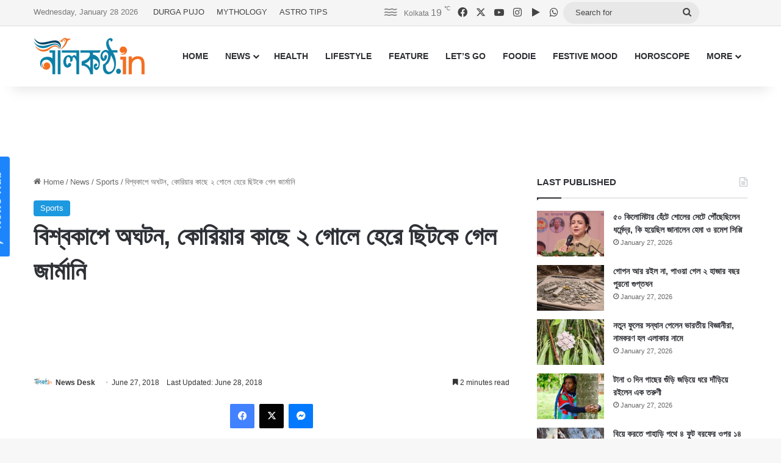

--- FILE ---
content_type: text/html; charset=UTF-8
request_url: https://www.nilkantho.in/2018-fifa-world-cup-russia-28/
body_size: 26985
content:
<!DOCTYPE html>
<html lang="en" class="" data-skin="light">
<head>
	<meta charset="UTF-8" />
	<link rel="profile" href="https://gmpg.org/xfn/11" />
	
<meta http-equiv='x-dns-prefetch-control' content='on'>
<link rel='dns-prefetch' href='//cdnjs.cloudflare.com' />
<link rel='dns-prefetch' href='//ajax.googleapis.com' />
<link rel='dns-prefetch' href='//fonts.googleapis.com' />
<link rel='dns-prefetch' href='//fonts.gstatic.com' />
<link rel='dns-prefetch' href='//s.gravatar.com' />
<link rel='dns-prefetch' href='//www.google-analytics.com' />
<meta name='robots' content='index, follow, max-image-preview:large, max-snippet:-1, max-video-preview:-1' />

	<!-- This site is optimized with the Yoast SEO Premium plugin v26.8 (Yoast SEO v26.8) - https://yoast.com/product/yoast-seo-premium-wordpress/ -->
	<title>বিশ্বকাপে অঘটন, কোরিয়ার কাছে ২ গোলে হেরে ছিটকে গেল জার্মানি</title>
	<meta name="description" content="লজ্জার হার হেরে বিশ্বকাপের শেষ ষোলোর দৌড় থেকে ছিটকে গেল গতবারের বিশ্ব চ্যাম্পিয়ন জার্মানি। হারল দক্ষিণ কোরিয়ার কাছে।" />
	<link rel="canonical" href="https://www.nilkantho.in/2018-fifa-world-cup-russia-28/" />
	<meta property="og:locale" content="en_US" />
	<meta property="og:type" content="article" />
	<meta property="og:title" content="বিশ্বকাপে অঘটন, কোরিয়ার কাছে ২ গোলে হেরে ছিটকে গেল জার্মানি" />
	<meta property="og:description" content="লজ্জার হার হেরে বিশ্বকাপের শেষ ষোলোর দৌড় থেকে ছিটকে গেল গতবারের বিশ্ব চ্যাম্পিয়ন জার্মানি। হারল দক্ষিণ কোরিয়ার কাছে।" />
	<meta property="og:url" content="https://www.nilkantho.in/2018-fifa-world-cup-russia-28/" />
	<meta property="og:site_name" content="nilkantho.in" />
	<meta property="article:publisher" content="https://www.facebook.com/nilkantho.in/" />
	<meta property="article:published_time" content="2018-06-27T16:28:23+00:00" />
	<meta property="article:modified_time" content="2018-06-28T08:34:30+00:00" />
	<meta property="og:image" content="https://www.nilkantho.in/wp-content/uploads/2017/11/2018-fifa-world-cup-russia.jpg" />
	<meta property="og:image:width" content="660" />
	<meta property="og:image:height" content="330" />
	<meta property="og:image:type" content="image/jpeg" />
	<meta name="author" content="News Desk" />
	<meta name="twitter:card" content="summary_large_image" />
	<meta name="twitter:creator" content="@nilkanthodotin" />
	<meta name="twitter:site" content="@nilkanthodotin" />
	<!-- / Yoast SEO Premium plugin. -->


<link rel='dns-prefetch' href='//stats.wp.com' />
<link rel="alternate" type="application/rss+xml" title="nilkantho.in &raquo; Feed" href="https://www.nilkantho.in/feed/" />
<link rel="alternate" type="application/rss+xml" title="nilkantho.in &raquo; Comments Feed" href="https://www.nilkantho.in/comments/feed/" />
<link rel="alternate" type="application/rss+xml" title="nilkantho.in &raquo; বিশ্বকাপে অঘটন, কোরিয়ার কাছে ২ গোলে হেরে ছিটকে গেল জার্মানি Comments Feed" href="https://www.nilkantho.in/2018-fifa-world-cup-russia-28/feed/" />

		<style type="text/css">
			:root{				
			--tie-preset-gradient-1: linear-gradient(135deg, rgba(6, 147, 227, 1) 0%, rgb(155, 81, 224) 100%);
			--tie-preset-gradient-2: linear-gradient(135deg, rgb(122, 220, 180) 0%, rgb(0, 208, 130) 100%);
			--tie-preset-gradient-3: linear-gradient(135deg, rgba(252, 185, 0, 1) 0%, rgba(255, 105, 0, 1) 100%);
			--tie-preset-gradient-4: linear-gradient(135deg, rgba(255, 105, 0, 1) 0%, rgb(207, 46, 46) 100%);
			--tie-preset-gradient-5: linear-gradient(135deg, rgb(238, 238, 238) 0%, rgb(169, 184, 195) 100%);
			--tie-preset-gradient-6: linear-gradient(135deg, rgb(74, 234, 220) 0%, rgb(151, 120, 209) 20%, rgb(207, 42, 186) 40%, rgb(238, 44, 130) 60%, rgb(251, 105, 98) 80%, rgb(254, 248, 76) 100%);
			--tie-preset-gradient-7: linear-gradient(135deg, rgb(255, 206, 236) 0%, rgb(152, 150, 240) 100%);
			--tie-preset-gradient-8: linear-gradient(135deg, rgb(254, 205, 165) 0%, rgb(254, 45, 45) 50%, rgb(107, 0, 62) 100%);
			--tie-preset-gradient-9: linear-gradient(135deg, rgb(255, 203, 112) 0%, rgb(199, 81, 192) 50%, rgb(65, 88, 208) 100%);
			--tie-preset-gradient-10: linear-gradient(135deg, rgb(255, 245, 203) 0%, rgb(182, 227, 212) 50%, rgb(51, 167, 181) 100%);
			--tie-preset-gradient-11: linear-gradient(135deg, rgb(202, 248, 128) 0%, rgb(113, 206, 126) 100%);
			--tie-preset-gradient-12: linear-gradient(135deg, rgb(2, 3, 129) 0%, rgb(40, 116, 252) 100%);
			--tie-preset-gradient-13: linear-gradient(135deg, #4D34FA, #ad34fa);
			--tie-preset-gradient-14: linear-gradient(135deg, #0057FF, #31B5FF);
			--tie-preset-gradient-15: linear-gradient(135deg, #FF007A, #FF81BD);
			--tie-preset-gradient-16: linear-gradient(135deg, #14111E, #4B4462);
			--tie-preset-gradient-17: linear-gradient(135deg, #F32758, #FFC581);

			
					--main-nav-background: #FFFFFF;
					--main-nav-secondry-background: rgba(0,0,0,0.03);
					--main-nav-primary-color: #0088ff;
					--main-nav-contrast-primary-color: #FFFFFF;
					--main-nav-text-color: #2c2f34;
					--main-nav-secondry-text-color: rgba(0,0,0,0.5);
					--main-nav-main-border-color: rgba(0,0,0,0.1);
					--main-nav-secondry-border-color: rgba(0,0,0,0.08);
				
			}
		</style>
	<link rel="alternate" title="oEmbed (JSON)" type="application/json+oembed" href="https://www.nilkantho.in/wp-json/oembed/1.0/embed?url=https%3A%2F%2Fwww.nilkantho.in%2F2018-fifa-world-cup-russia-28%2F" />
<link rel="alternate" title="oEmbed (XML)" type="text/xml+oembed" href="https://www.nilkantho.in/wp-json/oembed/1.0/embed?url=https%3A%2F%2Fwww.nilkantho.in%2F2018-fifa-world-cup-russia-28%2F&#038;format=xml" />
<meta name="viewport" content="width=device-width, initial-scale=1.0" /><style id='wp-img-auto-sizes-contain-inline-css' type='text/css'>
img:is([sizes=auto i],[sizes^="auto," i]){contain-intrinsic-size:3000px 1500px}
/*# sourceURL=wp-img-auto-sizes-contain-inline-css */
</style>
<style id='wp-emoji-styles-inline-css' type='text/css'>

	img.wp-smiley, img.emoji {
		display: inline !important;
		border: none !important;
		box-shadow: none !important;
		height: 1em !important;
		width: 1em !important;
		margin: 0 0.07em !important;
		vertical-align: -0.1em !important;
		background: none !important;
		padding: 0 !important;
	}
/*# sourceURL=wp-emoji-styles-inline-css */
</style>
<link rel='stylesheet' id='tie-css-base-css' href='https://www.nilkantho.in/wp-content/themes/jannah/assets/css/base.min.css?ver=7.6.4' type='text/css' media='all' />
<link rel='stylesheet' id='tie-css-styles-css' href='https://www.nilkantho.in/wp-content/themes/jannah/assets/css/style.min.css?ver=7.6.4' type='text/css' media='all' />
<link rel='stylesheet' id='tie-css-widgets-css' href='https://www.nilkantho.in/wp-content/themes/jannah/assets/css/widgets.min.css?ver=7.6.4' type='text/css' media='all' />
<link rel='stylesheet' id='tie-css-helpers-css' href='https://www.nilkantho.in/wp-content/themes/jannah/assets/css/helpers.min.css?ver=7.6.4' type='text/css' media='all' />
<link rel='stylesheet' id='tie-fontawesome5-css' href='https://www.nilkantho.in/wp-content/themes/jannah/assets/css/fontawesome.css?ver=7.6.4' type='text/css' media='all' />
<link rel='stylesheet' id='tie-css-shortcodes-css' href='https://www.nilkantho.in/wp-content/themes/jannah/assets/css/plugins/shortcodes.min.css?ver=7.6.4' type='text/css' media='all' />
<link rel='stylesheet' id='tie-css-single-css' href='https://www.nilkantho.in/wp-content/themes/jannah/assets/css/single.min.css?ver=7.6.4' type='text/css' media='all' />
<link rel='stylesheet' id='tie-css-print-css' href='https://www.nilkantho.in/wp-content/themes/jannah/assets/css/print.css?ver=7.6.4' type='text/css' media='print' />
<style id='tie-css-print-inline-css' type='text/css'>
#the-post .entry-content,#the-post .entry-content p{font-size: 20px;}:root:root{--brand-color: #1b98e0;--dark-brand-color: #0066ae;--bright-color: #FFFFFF;--base-color: #2c2f34;}#reading-position-indicator{box-shadow: 0 0 10px rgba( 27,152,224,0.7);}:root:root{--brand-color: #1b98e0;--dark-brand-color: #0066ae;--bright-color: #FFFFFF;--base-color: #2c2f34;}#reading-position-indicator{box-shadow: 0 0 10px rgba( 27,152,224,0.7);}#top-nav,#top-nav .sub-menu,#top-nav .comp-sub-menu,#top-nav .ticker-content,#top-nav .ticker-swipe,.top-nav-boxed #top-nav .topbar-wrapper,.top-nav-dark .top-menu ul,#autocomplete-suggestions.search-in-top-nav{background-color : #f5f5f5;}#top-nav *,#autocomplete-suggestions.search-in-top-nav{border-color: rgba( #000000,0.08);}#top-nav .icon-basecloud-bg:after{color: #f5f5f5;}#top-nav a:not(:hover),#top-nav input,#top-nav #search-submit,#top-nav .fa-spinner,#top-nav .dropdown-social-icons li a span,#top-nav .components > li .social-link:not(:hover) span,#autocomplete-suggestions.search-in-top-nav a{color: #444444;}#top-nav input::-moz-placeholder{color: #444444;}#top-nav input:-moz-placeholder{color: #444444;}#top-nav input:-ms-input-placeholder{color: #444444;}#top-nav input::-webkit-input-placeholder{color: #444444;}#top-nav,.search-in-top-nav{--tie-buttons-color: #1b98e0;--tie-buttons-border-color: #1b98e0;--tie-buttons-text: #FFFFFF;--tie-buttons-hover-color: #007ac2;}#top-nav a:hover,#top-nav .menu li:hover > a,#top-nav .menu > .tie-current-menu > a,#top-nav .components > li:hover > a,#top-nav .components #search-submit:hover,#autocomplete-suggestions.search-in-top-nav .post-title a:hover{color: #1b98e0;}#top-nav,#top-nav .comp-sub-menu,#top-nav .tie-weather-widget{color: #777777;}#autocomplete-suggestions.search-in-top-nav .post-meta,#autocomplete-suggestions.search-in-top-nav .post-meta a:not(:hover){color: rgba( 119,119,119,0.7 );}#top-nav .weather-icon .icon-cloud,#top-nav .weather-icon .icon-basecloud-bg,#top-nav .weather-icon .icon-cloud-behind{color: #777777 !important;}#footer{background-color: #444444;}#site-info{background-color: #ffffff;}#footer .posts-list-counter .posts-list-items li.widget-post-list:before{border-color: #444444;}#footer .timeline-widget a .date:before{border-color: rgba(68,68,68,0.8);}#footer .footer-boxed-widget-area,#footer textarea,#footer input:not([type=submit]),#footer select,#footer code,#footer kbd,#footer pre,#footer samp,#footer .show-more-button,#footer .slider-links .tie-slider-nav span,#footer #wp-calendar,#footer #wp-calendar tbody td,#footer #wp-calendar thead th,#footer .widget.buddypress .item-options a{border-color: rgba(255,255,255,0.1);}#footer .social-statistics-widget .white-bg li.social-icons-item a,#footer .widget_tag_cloud .tagcloud a,#footer .latest-tweets-widget .slider-links .tie-slider-nav span,#footer .widget_layered_nav_filters a{border-color: rgba(255,255,255,0.1);}#footer .social-statistics-widget .white-bg li:before{background: rgba(255,255,255,0.1);}.site-footer #wp-calendar tbody td{background: rgba(255,255,255,0.02);}#footer .white-bg .social-icons-item a span.followers span,#footer .circle-three-cols .social-icons-item a .followers-num,#footer .circle-three-cols .social-icons-item a .followers-name{color: rgba(255,255,255,0.8);}#footer .timeline-widget ul:before,#footer .timeline-widget a:not(:hover) .date:before{background-color: #262626;}#footer .widget-title,#footer .widget-title a:not(:hover){color: #dddddd;}#footer,#footer textarea,#footer input:not([type='submit']),#footer select,#footer #wp-calendar tbody,#footer .tie-slider-nav li span:not(:hover),#footer .widget_categories li a:before,#footer .widget_product_categories li a:before,#footer .widget_layered_nav li a:before,#footer .widget_archive li a:before,#footer .widget_nav_menu li a:before,#footer .widget_meta li a:before,#footer .widget_pages li a:before,#footer .widget_recent_entries li a:before,#footer .widget_display_forums li a:before,#footer .widget_display_views li a:before,#footer .widget_rss li a:before,#footer .widget_display_stats dt:before,#footer .subscribe-widget-content h3,#footer .about-author .social-icons a:not(:hover) span{color: #aaaaaa;}#footer post-widget-body .meta-item,#footer .post-meta,#footer .stream-title,#footer.dark-skin .timeline-widget .date,#footer .wp-caption .wp-caption-text,#footer .rss-date{color: rgba(170,170,170,0.7);}#footer input::-moz-placeholder{color: #aaaaaa;}#footer input:-moz-placeholder{color: #aaaaaa;}#footer input:-ms-input-placeholder{color: #aaaaaa;}#footer input::-webkit-input-placeholder{color: #aaaaaa;}#site-info,#site-info ul.social-icons li a:not(:hover) span{color: #999999;}#footer .site-info a:not(:hover){color: #666666;}
/*# sourceURL=tie-css-print-inline-css */
</style>
<script type="text/javascript" src="https://www.nilkantho.in/wp-includes/js/jquery/jquery.min.js?ver=3.7.1" id="jquery-core-js"></script>
<script type="text/javascript" src="https://www.nilkantho.in/wp-includes/js/jquery/jquery-migrate.min.js?ver=3.4.1" id="jquery-migrate-js"></script>
<link rel="https://api.w.org/" href="https://www.nilkantho.in/wp-json/" /><link rel="alternate" title="JSON" type="application/json" href="https://www.nilkantho.in/wp-json/wp/v2/posts/54100" /><link rel="EditURI" type="application/rsd+xml" title="RSD" href="https://www.nilkantho.in/xmlrpc.php?rsd" />
<meta name="generator" content="WordPress 6.9" />
<link rel='shortlink' href='https://wp.me/p2Hu1q-e4A' />
	<style>img#wpstats{display:none}</style>
		<meta http-equiv="X-UA-Compatible" content="IE=edge"><!-- Begin comScore Tag -->
<script>
  var _comscore = _comscore || [];
  _comscore.push({ c1: "2", c2: "26684424" ,  options: { enableFirstPartyCookie: "false" } });
  (function() {
    var s = document.createElement("script"), el = document.getElementsByTagName("script")[0]; s.async = true;
    s.src = "https://sb.scorecardresearch.com/cs/26684424/beacon.js";
    el.parentNode.insertBefore(s, el);
  })();
</script>
<noscript>
  <img src="https://sb.scorecardresearch.com/p?c1=2&amp;c2=26684424&amp;cv=3.9.1&amp;cj=1">
</noscript>
<!-- End comScore Tag -->

<!-- AdSense code start -->
<script async src="https://pagead2.googlesyndication.com/pagead/js/adsbygoogle.js?client=ca-pub-7642532913222216"
     crossorigin="anonymous"></script>
<!-- AdSense code end -->

<!-- Meta Pixel Code -->
<script>
  !function(f,b,e,v,n,t,s)
  {if(f.fbq)return;n=f.fbq=function(){n.callMethod?
  n.callMethod.apply(n,arguments):n.queue.push(arguments)};
  if(!f._fbq)f._fbq=n;n.push=n;n.loaded=!0;n.version='2.0';
  n.queue=[];t=b.createElement(e);t.async=!0;
  t.src=v;s=b.getElementsByTagName(e)[0];
  s.parentNode.insertBefore(t,s)}(window, document,'script',
  'https://connect.facebook.net/en_US/fbevents.js');
  fbq('init', '1614114688913394');
  fbq('track', 'PageView');
</script>
<noscript><img height="1" width="1" style="display:none"
  src="https://www.facebook.com/tr?id=1614114688913394&ev=PageView&noscript=1"
/></noscript>
<!-- End Meta Pixel Code -->

<!-- Taboola BEN header code start -->
<script type="text/javascript">
  window._taboola = window._taboola || [];
  _taboola.push({article:'auto'});
  !function (e, f, u, i) {
    if (!document.getElementById(i)){
      e.async = 1;
      e.src = u;
      e.id = i;
      f.parentNode.insertBefore(e, f);
    }
  }(document.createElement('script'),
  document.getElementsByTagName('script')[0],
  '//cdn.taboola.com/libtrc/nilkanthoindia2022-nilkanthoindiabengali/loader.js',
  'tb_loader_script');
  if(window.performance && typeof window.performance.mark == 'function')
    {window.performance.mark('tbl_ic');}
</script>
<!-- Taboola BEN header code end -->

<!--iZooto Script Start-->
<script> window._izq = window._izq || []; window._izq.push(["init"]); </script>
<script src="https://cdn.izooto.com/scripts/bb4fbc927d9e2c0bbc5926eae9a11d7ccbfb0205.js"></script>
<!--iZooto Script End-->

<!-- Begin Google News Tag -->
<script async type="application/javascript"
        src="https://news.google.com/swg/js/v1/swg-basic.js"></script>
<script>
  (self.SWG_BASIC = self.SWG_BASIC || []).push( basicSubscriptions => {
    basicSubscriptions.init({
      type: "NewsArticle",
      isPartOfType: ["Product"],
      isPartOfProductId: "CAoiEFM9-W1zIVqPdq9MDk8P5HI:openaccess",
      clientOptions: { theme: "light", lang: "bn" },
    });
  });
</script>
<!-- End Google News Tag -->

<!-- Schema & Structured Data For WP v1.54.2 - -->
<script type="application/ld+json" class="saswp-schema-markup-output">
[{"@context":"https:\/\/schema.org\/","@graph":[{"@context":"https:\/\/schema.org\/","@type":"SiteNavigationElement","@id":"https:\/\/www.nilkantho.in\/#home","name":"HOME","url":"https:\/\/www.nilkantho.in"},{"@context":"https:\/\/schema.org\/","@type":"SiteNavigationElement","@id":"https:\/\/www.nilkantho.in\/#news","name":"NEWS","url":"https:\/\/www.nilkantho.in\/category\/news\/"},{"@context":"https:\/\/schema.org\/","@type":"SiteNavigationElement","@id":"https:\/\/www.nilkantho.in\/#kolkata","name":"KOLKATA","url":"https:\/\/www.nilkantho.in\/category\/news\/kolkata\/"},{"@context":"https:\/\/schema.org\/","@type":"SiteNavigationElement","@id":"https:\/\/www.nilkantho.in\/#state","name":"STATE","url":"https:\/\/www.nilkantho.in\/category\/news\/state\/"},{"@context":"https:\/\/schema.org\/","@type":"SiteNavigationElement","@id":"https:\/\/www.nilkantho.in\/#national","name":"NATIONAL","url":"https:\/\/www.nilkantho.in\/category\/news\/national\/"},{"@context":"https:\/\/schema.org\/","@type":"SiteNavigationElement","@id":"https:\/\/www.nilkantho.in\/#world","name":"WORLD","url":"https:\/\/www.nilkantho.in\/category\/news\/world\/"},{"@context":"https:\/\/schema.org\/","@type":"SiteNavigationElement","@id":"https:\/\/www.nilkantho.in\/#entertainment","name":"ENTERTAINMENT","url":"https:\/\/www.nilkantho.in\/category\/news\/entertainment\/"},{"@context":"https:\/\/schema.org\/","@type":"SiteNavigationElement","@id":"https:\/\/www.nilkantho.in\/#sports","name":"SPORTS","url":"https:\/\/www.nilkantho.in\/category\/news\/sports\/"},{"@context":"https:\/\/schema.org\/","@type":"SiteNavigationElement","@id":"https:\/\/www.nilkantho.in\/#business","name":"BUSINESS","url":"https:\/\/www.nilkantho.in\/category\/news\/business\/"},{"@context":"https:\/\/schema.org\/","@type":"SiteNavigationElement","@id":"https:\/\/www.nilkantho.in\/#scitech","name":"SCITECH","url":"https:\/\/www.nilkantho.in\/category\/news\/scitech\/"},{"@context":"https:\/\/schema.org\/","@type":"SiteNavigationElement","@id":"https:\/\/www.nilkantho.in\/#health","name":"HEALTH","url":"https:\/\/www.nilkantho.in\/category\/health\/"},{"@context":"https:\/\/schema.org\/","@type":"SiteNavigationElement","@id":"https:\/\/www.nilkantho.in\/#lifestyle","name":"LIFESTYLE","url":"https:\/\/www.nilkantho.in\/category\/lifestyle\/"},{"@context":"https:\/\/schema.org\/","@type":"SiteNavigationElement","@id":"https:\/\/www.nilkantho.in\/#feature","name":"FEATURE","url":"https:\/\/www.nilkantho.in\/category\/feature\/"},{"@context":"https:\/\/schema.org\/","@type":"SiteNavigationElement","@id":"https:\/\/www.nilkantho.in\/#lets-go","name":"LET\u2019S GO","url":"https:\/\/www.nilkantho.in\/category\/lets-go\/"},{"@context":"https:\/\/schema.org\/","@type":"SiteNavigationElement","@id":"https:\/\/www.nilkantho.in\/#foodie","name":"FOODIE","url":"https:\/\/www.nilkantho.in\/category\/foodie\/"},{"@context":"https:\/\/schema.org\/","@type":"SiteNavigationElement","@id":"https:\/\/www.nilkantho.in\/#festive-mood","name":"FESTIVE MOOD","url":"https:\/\/www.nilkantho.in\/category\/festive-mood\/"},{"@context":"https:\/\/schema.org\/","@type":"SiteNavigationElement","@id":"https:\/\/www.nilkantho.in\/#horoscope","name":"HOROSCOPE","url":"https:\/\/www.nilkantho.in\/category\/horoscope\/"},{"@context":"https:\/\/schema.org\/","@type":"SiteNavigationElement","@id":"https:\/\/www.nilkantho.in\/#celeb-talk","name":"CELEB TALK","url":"https:\/\/www.nilkantho.in\/category\/celeb-talk\/"},{"@context":"https:\/\/schema.org\/","@type":"SiteNavigationElement","@id":"https:\/\/www.nilkantho.in\/#freeze-frame","name":"FREEZE FRAME","url":"https:\/\/www.nilkantho.in\/category\/freeze-frame\/"},{"@context":"https:\/\/schema.org\/","@type":"SiteNavigationElement","@id":"https:\/\/www.nilkantho.in\/#blog","name":"BLOG","url":"https:\/\/www.nilkantho.in\/category\/blog\/"},{"@context":"https:\/\/schema.org\/","@type":"SiteNavigationElement","@id":"https:\/\/www.nilkantho.in\/#mixed-bag","name":"MIXED BAG","url":"https:\/\/www.nilkantho.in\/category\/mixed-bag\/"}]},

{"@context":"https:\/\/schema.org\/","@type":"BreadcrumbList","@id":"https:\/\/www.nilkantho.in\/2018-fifa-world-cup-russia-28\/#breadcrumb","itemListElement":[{"@type":"ListItem","position":1,"item":{"@id":"https:\/\/www.nilkantho.in","name":"nilkantho.in"}},{"@type":"ListItem","position":2,"item":{"@id":"https:\/\/www.nilkantho.in\/category\/news\/sports\/","name":"Sports"}},{"@type":"ListItem","position":3,"item":{"@id":"https:\/\/www.nilkantho.in\/2018-fifa-world-cup-russia-28\/","name":"\u09ac\u09bf\u09b6\u09cd\u09ac\u0995\u09be\u09aa\u09c7 \u0985\u0998\u099f\u09a8, \u0995\u09cb\u09b0\u09bf\u09df\u09be\u09b0 \u0995\u09be\u099b\u09c7 \u09e8 \u0997\u09cb\u09b2\u09c7 \u09b9\u09c7\u09b0\u09c7 \u099b\u09bf\u099f\u0995\u09c7 \u0997\u09c7\u09b2 \u099c\u09be\u09b0\u09cd\u09ae\u09be\u09a8\u09bf"}}]},

{"@context":"https:\/\/schema.org\/","@type":"NewsArticle","@id":"https:\/\/www.nilkantho.in\/2018-fifa-world-cup-russia-28\/#newsarticle","url":"https:\/\/www.nilkantho.in\/2018-fifa-world-cup-russia-28\/","headline":"\u09ac\u09bf\u09b6\u09cd\u09ac\u0995\u09be\u09aa\u09c7 \u0985\u0998\u099f\u09a8, \u0995\u09cb\u09b0\u09bf\u09df\u09be\u09b0 \u0995\u09be\u099b\u09c7 \u09e8 \u0997\u09cb\u09b2\u09c7 \u09b9\u09c7\u09b0\u09c7 \u099b\u09bf\u099f\u0995\u09c7 \u0997\u09c7\u09b2 \u099c\u09be\u09b0\u09cd\u09ae\u09be\u09a8\u09bf","mainEntityOfPage":"https:\/\/www.nilkantho.in\/2018-fifa-world-cup-russia-28\/","datePublished":"2018-06-27T21:58:23+05:30","dateModified":"2018-06-28T14:04:30+05:30","description":"\u09b2\u099c\u09cd\u099c\u09be\u09b0 \u09b9\u09be\u09b0 \u09b9\u09c7\u09b0\u09c7 \u09ac\u09bf\u09b6\u09cd\u09ac\u0995\u09be\u09aa\u09c7\u09b0 \u09b6\u09c7\u09b7 \u09b7\u09cb\u09b2\u09cb\u09b0 \u09a6\u09cc\u09dc \u09a5\u09c7\u0995\u09c7 \u099b\u09bf\u099f\u0995\u09c7 \u0997\u09c7\u09b2 \u0997\u09a4\u09ac\u09be\u09b0\u09c7\u09b0 \u09ac\u09bf\u09b6\u09cd\u09ac \u099a\u09cd\u09af\u09be\u09ae\u09cd\u09aa\u09bf\u09df\u09a8 \u099c\u09be\u09b0\u09cd\u09ae\u09be\u09a8\u09bf\u0964 \u09b9\u09be\u09b0\u09b2 \u09a6\u0995\u09cd\u09b7\u09bf\u09a3 \u0995\u09cb\u09b0\u09bf\u09df\u09be\u09b0 \u0995\u09be\u099b\u09c7\u0964","articleSection":"Sports","articleBody":"\u09b2\u099c\u09cd\u099c\u09be\u09b0 \u09b9\u09be\u09b0 \u09b9\u09c7\u09b0\u09c7 \u09ac\u09bf\u09b6\u09cd\u09ac\u0995\u09be\u09aa\u09c7\u09b0 \u09b6\u09c7\u09b7 \u09b7\u09cb\u09b2\u09cb\u09b0 \u09a6\u09cc\u09dc \u09a5\u09c7\u0995\u09c7 \u099b\u09bf\u099f\u0995\u09c7 \u0997\u09c7\u09b2 \u0997\u09a4\u09ac\u09be\u09b0\u09c7\u09b0 \u09ac\u09bf\u09b6\u09cd\u09ac \u099a\u09cd\u09af\u09be\u09ae\u09cd\u09aa\u09bf\u09df\u09a8 \u099c\u09be\u09b0\u09cd\u09ae\u09be\u09a8\u09bf\u0964 \u09b9\u09be\u09b0\u09b2 \u09a6\u0995\u09cd\u09b7\u09bf\u09a3 \u0995\u09cb\u09b0\u09bf\u09df\u09be\u09b0 \u0995\u09be\u099b\u09c7\u0964 \u0985\u09a8\u09cd\u09af \u0996\u09c7\u09b2\u09be\u09df \u09b8\u09c1\u0987\u09a1\u09c7\u09a8 \u09ae\u09c7\u0995\u09cd\u09b8\u09bf\u0995\u09cb\u0995\u09c7 \u09b9\u09be\u09b0\u09bf\u09df\u09c7 \u09aa\u09cc\u0981\u099b\u09c7 \u0997\u09c7\u09b2 \u09b6\u09c7\u09b7 \u09b7\u09cb\u09b2\u09cb\u09df\u0964 \u0997\u09cd\u09b0\u09c1\u09aa \u09b2\u09bf\u0997 \u09a5\u09c7\u0995\u09c7 \u099c\u09be\u09b0\u09cd\u09ae\u09be\u09a8\u09bf\u09b0 \u099b\u09bf\u099f\u0995\u09c7 \u09af\u09be\u0993\u09df\u09be\u09df \u0997\u09cb\u099f\u09be \u09ac\u09bf\u09b6\u09cd\u09ac \u09b9\u09a4\u09ac\u09be\u0995\u0964 \u0995\u09bf\u09a8\u09cd\u09a4\u09c1 \u09aa\u09cd\u09b0\u09b6\u09cd\u09a8 \u09b9\u09b2 \u098f\u09a6\u09bf\u09a8 \u099c\u09be\u09b0\u09cd\u09ae\u09be\u09a8\u09bf \u09a6\u09b2\u099f\u09be \u09af\u09c7 \u0996\u09c7\u09b2\u09be \u0996\u09c7\u09b2\u09b2 \u09a4\u09be \u0995\u09c0 \u09b8\u09a4\u09cd\u09af\u09bf\u0987 \u099c\u09be\u09b0\u09cd\u09ae\u09be\u09a8\u09bf\u09b0 \u0996\u09c7\u09b2\u09be? \u09a8\u09be\u0995\u09bf \u0985\u09a8\u09cd\u09af \u0995\u09cb\u09a8\u0993 \u09a6\u09b2 \u0996\u09c7\u09b2\u099b\u09bf\u09b2? \u09aa\u09be\u09df\u09c7 \u09ac\u09b2 \u09b0\u09df\u09c7\u099b\u09c7 \u09b8\u09be\u09b0\u09be\u0995\u09cd\u09b7\u09a3\u0964 \u0995\u09cb\u09b0\u09bf\u09df\u09be\u09b0 \u0997\u09cb\u09b2\u09c7\u09b0 \u09ae\u09c1\u0996\u09c7 \u09b9\u09be\u09a8\u09be \u09b9\u099a\u09cd\u099b\u09c7 \u09ac\u09be\u09b0\u09ac\u09be\u09b0\u0964 \u0997\u09cb\u09b2\u09c7\u09b0 \u0985\u09ac\u09b8\u09cd\u09a5\u09be \u09a4\u09c8\u09b0\u09bf \u09b9\u099a\u09cd\u099b\u09c7\u0964 \u09aa\u09be \u09ac\u09be \u09ae\u09be\u09a5\u09be \u099b\u09cb\u0981\u09df\u09be\u09b2\u09c7\u0987 \u0997\u09cb\u09b2\u0964 \u098f\u0987 \u0985\u09ac\u09b8\u09cd\u09a5\u09be\u09df \u09ab\u09bf\u09a8\u09bf\u09b6 \u0995\u09b0\u09a4\u09c7 \u09aa\u09be\u09b0\u099b\u09c7 \u09a8\u09be \u099c\u09be\u09b0\u09cd\u09ae\u09be\u09a8\u09bf\u0964 \u09b9\u09df \u09ac\u09b2 \u0989\u09a1\u09bc\u09bf\u09df\u09c7 \u09a6\u09bf\u099a\u09cd\u099b\u09c7\u0964 \u09a8\u09be\u09b9\u09b2\u09c7 \u09a6\u09c1\u09b0\u09cd\u09ac\u09b2 \u09b6\u099f \u09aa\u09cc\u0981\u099b\u09c7 \u09af\u09be\u099a\u09cd\u099b\u09c7 \u0997\u09cb\u09b2\u0995\u09bf\u09aa\u09be\u09b0\u09c7\u09b0 \u09b9\u09be\u09a4\u09c7\u0964    \u098f\u09a6\u09bf\u09a8 \u0995\u09bf\u09a8\u09cd\u09a4\u09c1 \u09aa\u09c1\u09b0\u09cb \u09ae\u09cd\u09af\u09be\u099a \u09a1\u09bf\u09ab\u09c7\u09a8\u09cd\u09b8 \u0996\u09c7\u09b2\u09c7 \u0997\u09c7\u09b2 \u0995\u09cb\u09b0\u09bf\u09df\u09be\u0964 \u09ae\u09be\u099d\u09c7\u09ae\u09a7\u09cd\u09af\u09c7 \u0995\u09be\u0989\u09a8\u09cd\u099f\u09be\u09b0 \u0985\u09cd\u09af\u09be\u099f\u09be\u0995\u09c7 \u0989\u09a0\u09c7 \u098f\u09b2\u09c7\u0993 \u09a4\u09be\u09a4\u09c7 \u09a7\u09be\u09b0 \u099b\u09bf\u09b2\u09a8\u09be\u0964 \u0997\u09cb\u09b2\u09c7\u09b0 \u09aa\u09b0\u09bf\u09b8\u09cd\u09a5\u09bf\u09a4\u09bf \u09a4\u09c8\u09b0\u09bf \u09b9\u099a\u09cd\u099b\u09bf\u09b2 \u09a8\u09be\u0964 \u0985\u09a8\u09cd\u09af\u09a6\u09bf\u0995\u09c7 \u099c\u09be\u09b0\u09cd\u09ae\u09be\u09a8\u09bf \u09ae\u09be\u09a0 \u099c\u09c1\u09a1\u09bc\u09c7 \u0996\u09c7\u09b2\u09c7 \u09af\u09be\u099a\u09cd\u099b\u09bf\u09b2\u0964 \u09b8\u09c7\u099f \u09aa\u09bf\u09b8 \u09a8\u09be\u09a8\u09be\u09ad\u09be\u09ac\u09c7 \u09a4\u09c8\u09b0\u09bf \u099b\u09bf\u09b2\u0964 \u09b9\u09cb\u09ae \u0993\u09df\u09be\u09b0\u09cd\u0995\u09c7\u09b0 \u0985\u09ad\u09be\u09ac \u099b\u09bf\u09b2\u09a8\u09be\u0964 \u0995\u09bf\u09a8\u09cd\u09a4\u09c1 \u0995\u09cb\u09a5\u09be\u0993 \u09af\u09c7\u09a8 \u0997\u09cb\u09b2\u09ae\u09c1\u0996\u09c7 \u09a4\u09be\u09b2 \u0995\u09be\u099f\u099b\u09bf\u09b2\u0964 \u0986\u09b0 \u09b8\u09c7\u099f\u09be\u0987 \u09aa\u09c1\u09b0\u09cb \u09b8\u09ae\u09df \u09ad\u09c1\u0997\u09bf\u09df\u09c7\u099b\u09c7 \u099c\u09be\u09b0\u09cd\u09ae\u09be\u09a8\u09bf\u0995\u09c7\u0964 \u09ac\u09b0\u0982 \u0987\u09a8\u099c\u09c1\u09b0\u09bf \u099f\u09be\u0987\u09ae\u09c7\u09b0 \u09aa\u09cd\u09b0\u09a5\u09ae\u09c7\u0987 \u0995\u09b0\u09cd\u09a8\u09be\u09b0 \u09a5\u09c7\u0995\u09c7 \u0997\u09cb\u09b2 \u09aa\u09c7\u09df\u09c7 \u09aa\u09be\u09b2\u09cd\u099f\u09be \u099c\u09be\u09b0\u09cd\u09ae\u09be\u09a8\u09bf\u0995\u09c7 \u09aa\u09bf\u099b\u09a8\u09c7 \u09ab\u09c7\u09b2\u09c7 \u098f\u0997\u09bf\u09df\u09c7 \u09af\u09be\u09df \u0995\u09cb\u09b0\u09bf\u09df\u09be\u0964 \u099c\u09be\u09b0\u09cd\u09ae\u09be\u09a8\u09bf \u098f\u09a6\u09bf\u09a8 \u0995\u09bf\u09a8\u09cd\u09a4\u09c1 \u0985\u09a8\u09c7\u0995 \u09ac\u09c7\u09b6\u09bf \u0995\u09b0\u09cd\u09a8\u09be\u09b0 \u09aa\u09c7\u09df\u09c7\u099b\u09c7\u0964 \u0995\u09bf\u09a8\u09cd\u09a4\u09c1 \u09a4\u09be \u09a5\u09c7\u0995\u09c7 \u0997\u09cb\u09b2\u09c7\u09b0 \u09aa\u09b0\u09bf\u09b8\u09cd\u09a5\u09bf\u09a4\u09bf \u09a4\u09c8\u09b0\u09bf \u0995\u09b0\u09a4\u09c7 \u09aa\u09be\u09b0\u09c7\u09a8\u09bf\u0964 \u09e7-\u09e6 \u09b9\u0993\u09df\u09be\u09b0 \u09aa\u09b0 \u099c\u09be\u09b0\u09cd\u09ae\u09be\u09a8\u09bf\u09b0 \u09b8\u09be\u09ae\u09a8\u09c7 \u09ae\u09b0\u09bf\u09df\u09be \u0986\u0995\u09cd\u09b0\u09ae\u09a3 \u099b\u09be\u09a1\u09bc\u09be \u09b0\u09be\u09b8\u09cd\u09a4\u09be \u0996\u09cb\u09b2\u09be \u099b\u09bf\u09b2 \u09a8\u09be\u0964 \u0986\u09b0 \u09b8\u09c7\u0987 \u099a\u09c7\u09b7\u09cd\u099f\u09be \u0995\u09b0\u09a4\u09c7 \u0997\u09bf\u09df\u09c7\u0987 \u09ab\u09c7\u09b0 \u0997\u09cb\u09b2 \u0996\u09be\u09df \u09a4\u09be\u09b0\u09be\u0964 \u0987\u09a8\u099c\u09c1\u09b0\u09bf \u099f\u09be\u0987\u09ae\u09c7 \u099c\u09be\u09b0\u09cd\u09ae\u09be\u09a8\u09bf\u0995\u09c7 \u09e8 \u0997\u09cb\u09b2 \u09a6\u09bf\u09df\u09c7 \u0996\u09c7\u09b2\u09be \u099c\u09c7\u09a4\u09c7 \u09a6\u0995\u09cd\u09b7\u09bf\u09a3 \u0995\u09cb\u09b0\u09bf\u09df\u09be\u0964 \u09a6\u0995\u09cd\u09b7\u09bf\u09a3 \u0995\u09cb\u09b0\u09bf\u09df\u09be\u09b0 \u098f\u0987 \u099c\u09df \u0985\u09ac\u09b6\u09cd\u09af\u0987 \u098f\u09b6\u09c0\u09df \u09ab\u09c1\u099f\u09ac\u09b2\u09c7\u09b0 \u099c\u09a8\u09cd\u09af \u09ac\u09a1\u09bc \u0996\u09ac\u09b0\u0964 \u09a4\u09ac\u09c7 \u099c\u09be\u09b0\u09cd\u09ae\u09be\u09a8\u09bf\u09b0 \u0997\u09cd\u09b0\u09c1\u09aa \u09b2\u09bf\u0997\u09c7 \u09e8\u099f\u09bf \u09b9\u09be\u09b0 \u0993 \u09b2\u09bf\u0997 \u09b8\u09cd\u09a4\u09b0 \u09a5\u09c7\u0995\u09c7\u0987 \u09ac\u09bf\u09a6\u09be\u09df \u099a\u09bf\u09b0\u0995\u09be\u09b2 \u09ac\u09bf\u09b6\u09cd\u09ac \u09ab\u09c1\u099f\u09ac\u09b2\u09c7\u09b0 \u0987\u09a4\u09bf\u09b9\u09be\u09b8\u09c7 \u098f\u0995 \u0995\u09be\u09b9\u09bf\u09a8\u09bf \u09b9\u09df\u09c7 \u09a5\u09c7\u0995\u09c7 \u09af\u09be\u09ac\u09c7\u0964  \u098f\u0987 \u099c\u09be\u09b0\u09cd\u09ae\u09be\u09a8\u09bf \u09ac\u09cb\u09a7\u09b9\u09df \u099a\u09bf\u09b0\u09a6\u09bf\u09a8 \u099c\u09be\u09b0\u09cd\u09ae\u09be\u09a8 \u09ab\u09c1\u099f\u09ac\u09b2\u09c7\u09b0 \u09b2\u099c\u09cd\u099c\u09be\u09b0 \u09a6\u09b2 \u09b9\u09df\u09c7 \u09a5\u09be\u0995\u09ac\u09c7\u0964 \u09af\u09be\u09b0\u09be \u09a4\u09be\u09a6\u09c7\u09b0 \u09a8\u09bf\u099c\u09c7\u09a6\u09c7\u09b0 \u09a6\u09c7\u09b6\u09c7\u09b0 \u09a4\u09c8\u09b0\u09bf \u09ab\u09c1\u099f\u09ac\u09b2 \u09ac\u09c7\u099e\u09cd\u099a\u09ae\u09be\u09b0\u09cd\u0995\u0995\u09c7\u0987 \u09b9\u09c7\u09b2\u09be\u09df \u09a7\u09c1\u09b2\u09cb\u09df \u09ae\u09bf\u09b6\u09bf\u09df\u09c7 \u09a6\u09bf\u09df\u09c7\u099b\u09c7\u0964 \u098f \u09a6\u09b2 \u09b6\u09c7\u09b7 \u09b7\u09cb\u09b2\u09cb\u09df \u09af\u09a6\u09bf \u09af\u09c7\u09a4\u09c7\u0993 \u09aa\u09be\u09b0\u09a4 \u09a4\u09be\u09b9\u09b2\u09c7\u0993 \u09b8\u09c7\u0987 \u0997\u09a3\u09cd\u09a1\u09bf \u09aa\u09be\u09b0 \u0995\u09b0\u09be \u09aa\u09cd\u09b0\u09be\u09df \u0985\u09b8\u09ae\u09cd\u09ad\u09ac \u099b\u09bf\u09b2\u0964 \u0995\u09be\u09b0\u09a3 \u098f\u09a6\u09bf\u09a8 \u09af\u09a4 \u09b8\u09c1\u09af\u09cb\u0997 \u09a4\u09be\u09a6\u09c7\u09b0 \u0995\u09cb\u09b0\u09bf\u09df\u09be \u09a6\u09bf\u09df\u09c7\u099b\u09c7 \u0985\u09a4 \u09b8\u09c1\u09af\u09cb\u0997 \u0985\u09a8\u09cd\u09af \u0995\u09cb\u09a8\u0993 \u09a6\u09b2 \u09a4\u09be\u09a6\u09c7\u09b0 \u09a6\u09bf\u09a4\u09a8\u09be\u0964 \u09b9\u09be\u09ab \u099a\u09be\u09a8\u09cd\u09b8\u0995\u09c7 \u09ab\u09c1\u09b2 \u099a\u09be\u09a8\u09cd\u09b8 \u0995\u09b0\u09be \u09a6\u09c2\u09b0\u09c7 \u09a5\u09be\u0995 \u0993\u09aa\u09c7\u09a8 \u09a8\u09c7\u099f\u09c7\u0993 \u098f\u09a6\u09bf\u09a8 \u09ac\u09be\u09b0\u09ac\u09be\u09b0 \u0997\u09cb\u09b2 \u0995\u09b0\u09a4\u09c7 \u09ac\u09cd\u09af\u09b0\u09cd\u09a5 \u09b9\u09df\u09c7\u099b\u09c7 \u099c\u09be\u09b0\u09cd\u09ae\u09be\u09a8\u09bf\u0964 \u09ab\u09b2\u09c7 \u098f \u099c\u09be\u09b0\u09cd\u09ae\u09be\u09a8\u09bf \u09b6\u09c7\u09b7 \u09b7\u09cb\u09b2\u09cb\u09df \u09a8\u09be \u09af\u09c7\u09a4\u09c7 \u09aa\u09be\u09b0\u09be \u09ac\u09cb\u09a7\u09b9\u09df \u09ab\u09c1\u099f\u09ac\u09b2\u09c7\u09b0 \u09aa\u0995\u09cd\u09b7\u09c7 \u09a4\u09c7\u09ae\u09a8 \u0995\u09cb\u09a8\u0993 \u0995\u09cd\u09b7\u09a4\u09bf\u09b0 \u0995\u09be\u09b0\u09a3 \u09b9\u09b2\u09a8\u09be\u0964  \u0997\u09cd\u09b0\u09c1\u09aa \u0987-\u09b0 \u0985\u09a8\u09cd\u09af \u0996\u09c7\u09b2\u09be\u09df \u09aa\u09cd\u09b0\u09a5\u09ae\u09be\u09b0\u09cd\u09a7 \u0997\u09cb\u09b2\u09b6\u09c2\u09a8\u09cd\u09af \u09a5\u09be\u0995\u09b2\u09c7\u0993 \u09a6\u09cd\u09ac\u09bf\u09a4\u09c0\u09df\u09be\u09b0\u09cd\u09a7\u09c7 \u09ad\u09df\u0982\u0995\u09b0 \u09ae\u09c2\u09b0\u09cd\u09a4\u09bf \u09a7\u09b0\u09c7 \u09b8\u09c1\u0987\u09a1\u09c7\u09a8\u0964 \u09aa\u09cd\u09b0\u09a5\u09ae \u09e8\u099f\u09bf \u09ae\u09cd\u09af\u09be\u099a \u099c\u09bf\u09a4\u09c7 \u09a5\u09be\u0995\u09be\u09b0 \u09b8\u09c1\u09ac\u09be\u09a6\u09c7 \u09ae\u09c7\u0995\u09cd\u09b8\u09bf\u0995\u09cb \u0986\u0997\u09c7\u0987 \u09b6\u09c7\u09b7 \u09b7\u09cb\u09b2\u09cb\u09df \u09aa\u09cc\u0981\u099b\u09c7 \u0997\u09bf\u09df\u09c7\u099b\u09bf\u09b2\u0964 \u098f\u09a6\u09bf\u09a8 \u09a4\u09be\u09a6\u09c7\u09b0 \u09a8\u09bf\u09df\u09ae\u09b0\u0995\u09cd\u09b7\u09be\u09b0 \u09ae\u09cd\u09af\u09be\u099a\u09c7 \u0995\u09bf\u09a8\u09cd\u09a4\u09c1 \u09a6\u09cd\u09ac\u09bf\u09a4\u09c0\u09df\u09be\u09b0\u09cd\u09a7\u09c7\u09b0 \u09b6\u09c1\u09b0\u09c1\u09a4\u09c7\u0987 \u09eb\u09e6 \u09ae\u09bf\u09a8\u09bf\u099f\u09c7\u09b0 \u09ae\u09be\u09a5\u09be\u09df \u0985\u0997\u09be\u09b8\u09cd\u099f\u09bf\u09a8\u09b6\u09a8\u09c7\u09b0 \u0997\u09cb\u09b2\u09c7 \u098f\u0997\u09bf\u09df\u09c7 \u09af\u09be\u09df \u09b8\u09c1\u0987\u09a1\u09c7\u09a8\u0964 \u0996\u09c7\u09b2\u09be\u09b0 \u09ec\u09e8 \u09ae\u09bf\u09a8\u09bf\u099f\u09c7\u09b0 \u09ae\u09be\u09a5\u09be\u09df \u09aa\u09c7\u09a8\u09be\u09b2\u09cd\u099f\u09bf \u09aa\u09be\u09df \u09a4\u09be\u09b0\u09be\u0964 \u09ab\u09b2\u09c7 \u09e8 \u0997\u09cb\u09b2\u09c7 \u098f\u0997\u09bf\u09df\u09c7 \u09af\u09be\u0993\u09df\u09be\u09b0 \u09b8\u09c1\u09af\u09cb\u0997 \u09a4\u09c8\u09b0\u09bf \u09b9\u09df\u0964 \u09af\u09be\u0995\u09c7 \u09ac\u09be\u09b8\u09cd\u09a4\u09ac \u09b0\u09c2\u09aa \u09a6\u09c7\u09a8 \u09b8\u09c1\u0987\u09a1\u09c7\u09a8\u09c7\u09b0 \u0997\u09cd\u09b0\u09be\u0999\u09cd\u0995\u09ad\u09bf\u09b8\u09cd\u09a4\u0964 \u098f\u09b0\u09aa\u09b0 \u0996\u09c7\u09b2\u09be\u09df \u09ab\u09c7\u09b0\u09be\u09b0 \u09ae\u09b0\u09bf\u09df\u09be \u099a\u09c7\u09b7\u09cd\u099f\u09be \u0995\u09b0\u09a4\u09c7 \u09a5\u09be\u0995\u09c7 \u09ae\u09c7\u0995\u09cd\u09b8\u09bf\u0995\u09cb\u0964 \u0995\u09bf\u09a8\u09cd\u09a4\u09c1 \u09ed\u09ea \u09ae\u09bf\u09a8\u09bf\u099f\u09c7\u09b0 \u09ae\u09be\u09a5\u09be\u09df \u09a8\u09bf\u099c\u09c7\u09a6\u09c7\u09b0 \u0997\u09cb\u09b2\u09c7\u0987 \u09ac\u09b2 \u09a0\u09c7\u09b2\u09c7 \u09b9\u09be\u09b0\u09c7\u09b0 \u0995\u09ab\u09bf\u09a8\u09c7 \u09b6\u09c7\u09b7 \u09aa\u09c7\u09b0\u09c7\u0995\u099f\u09be \u09ae\u09c7\u09b0\u09c7 \u09a6\u09c7\u09a8 \u09ae\u09c7\u0995\u09cd\u09b8\u09bf\u0995\u09cb\u09b0 \u0986\u09b2\u09ad\u09be\u09b0\u09c7\u099c\u0964 \u09e9-\u09e6 \u09ac\u09cd\u09af\u09ac\u09a7\u09be\u09a8\u09c7 \u098f\u0997\u09bf\u09df\u09c7 \u09af\u09be\u09df \u09b8\u09c1\u0987\u09a1\u09c7\u09a8\u0964 \u09b6\u09c7\u09b7 \u09ac\u09be\u0981\u09b6\u09bf \u09ac\u09be\u099c\u09be \u09aa\u09b0\u09cd\u09af\u09a8\u09cd\u09a4 \u098f\u0987 \u09b8\u09cd\u0995\u09cb\u09b0\u0987 \u09ac\u099c\u09be\u09df \u099b\u09bf\u09b2\u0964 \u0987 \u0997\u09cd\u09b0\u09c1\u09aa \u09a5\u09c7\u0995\u09c7 \u09b6\u09c7\u09b7 \u09b7\u09cb\u09b2\u09cb\u09df \u0997\u09c7\u09b2 \u09b8\u09c1\u0987\u09a1\u09c7\u09a8 \u0993 \u09ae\u09c7\u0995\u09cd\u09b8\u09bf\u0995\u09cb\u0964 \u099b\u09bf\u099f\u0995\u09c7 \u0997\u09c7\u09b2 \u09a6\u0995\u09cd\u09b7\u09bf\u09a3 \u0995\u09cb\u09b0\u09bf\u09df\u09be \u0993 \u099c\u09be\u09b0\u09cd\u09ae\u09be\u09a8\u09bf\u0964  ","keywords":["2018 FIFA World Cup Russia"," "],"name":"\u09ac\u09bf\u09b6\u09cd\u09ac\u0995\u09be\u09aa\u09c7 \u0985\u0998\u099f\u09a8, \u0995\u09cb\u09b0\u09bf\u09df\u09be\u09b0 \u0995\u09be\u099b\u09c7 \u09e8 \u0997\u09cb\u09b2\u09c7 \u09b9\u09c7\u09b0\u09c7 \u099b\u09bf\u099f\u0995\u09c7 \u0997\u09c7\u09b2 \u099c\u09be\u09b0\u09cd\u09ae\u09be\u09a8\u09bf","thumbnailUrl":"https:\/\/www.nilkantho.in\/wp-content\/uploads\/2017\/11\/2018-fifa-world-cup-russia-150x150.jpg","wordCount":"422","timeRequired":"PT1M52S","mainEntity":{"@type":"WebPage","@id":"https:\/\/www.nilkantho.in\/2018-fifa-world-cup-russia-28\/"},"author":{"@type":"Person","name":"News Desk","description":"\u09a8\u09c0\u09b2\u0995\u09a3\u09cd\u09a0\u09c7 \u09af\u09c7 \u0996\u09ac\u09b0 \u09aa\u09cd\u09b0\u09a4\u09bf\u09a6\u09bf\u09a8 \u09aa\u09b0\u09bf\u09ac\u09c7\u09b6\u09a8 \u0995\u09b0\u09be \u09b9\u099a\u09cd\u099b\u09c7 \u09a4\u09be \u098f\u0995\u099f\u09bf \u09b8\u09ae\u09cd\u09ae\u09bf\u09b2\u09bf\u09a4 \u0995\u09b0\u09cd\u09ae\u09af\u099c\u09cd\u099e\u0964 \u09aa\u09be\u09a0\u0995 \u09aa\u09be\u09a0\u09bf\u0995\u09be\u09b0 \u0995\u09be\u099b\u09c7 \u09b8\u09a0\u09bf\u0995 \u0993 \u09a4\u09a5\u09cd\u09af\u09aa\u09c2\u09b0\u09cd\u09a3 \u0996\u09ac\u09b0 \u09aa\u09cc\u0981\u099b\u09c7 \u09a6\u09c7\u0993\u09df\u09be\u09b0 \u09a6\u09be\u09df\u09ac\u09a6\u09cd\u09a7\u09a4\u09be \u09a5\u09c7\u0995\u09c7 \u09a8\u09c0\u09b2\u0995\u09a3\u09cd\u09a0\u09c7\u09b0 \u098f\u0995\u09be\u09a7\u09bf\u0995 \u09ac\u09bf\u09ad\u09be\u0997 \u09aa\u09cd\u09b0\u09a4\u09bf\u09a8\u09bf\u09df\u09a4 \u0995\u09be\u099c \u0995\u09b0\u09c7 \u099a\u09b2\u09c7\u099b\u09c7\u0964 \u09b8\u09be\u0982\u09ac\u09be\u09a6\u09bf\u0995\u09b0\u09be \u0996\u09ac\u09b0 \u09b8\u0982\u0997\u09cd\u09b0\u09b9 \u0995\u09b0\u099b\u09c7\u09a8\u0964 \u09b8\u09c7\u0987 \u0996\u09ac\u09b0 \u09a8\u09bf\u0989\u099c \u09a1\u09c7\u09b8\u09cd\u0995\u09c7 \u0995\u09b0\u09cd\u09ae\u09b0\u09a4\u09b0\u09be \u09ad\u09be\u09b7\u09be \u09a6\u09bf\u09df\u09c7 \u09b8\u09be\u099c\u09bf\u09df\u09c7 \u09a6\u09bf\u099a\u09cd\u099b\u09c7\u09a8\u0964 \u0996\u09ac\u09b0\u099f\u09bf\u0995\u09c7 \u09b8\u09c1\u09aa\u09be\u09a0\u09cd\u09af \u0995\u09b0\u09c7 \u09a4\u09c1\u09b2\u099b\u09c7\u09a8 \u09a4\u09be\u0981\u09b0\u09be\u0964 \u09b0\u09be\u09b8\u09cd\u09a4\u09be\u09df \u0998\u09c1\u09b0\u09c7 \u09b8\u09cd\u09aa\u099f \u09a5\u09c7\u0995\u09c7 \u099b\u09ac\u09bf \u09a4\u09c1\u09b2\u09c7 \u0986\u09a8\u099b\u09c7\u09a8 \u099a\u09bf\u09a4\u09cd\u09b0\u0997\u09cd\u09b0\u09be\u09b9\u0995\u09b0\u09be\u0964 \u09b8\u09c7\u0987 \u099b\u09ac\u09bf \u09aa\u09cd\u09b0\u09be\u09b8\u0999\u09cd\u0997\u09bf\u0995 \u0996\u09ac\u09b0\u09c7\u09b0 \u09b8\u0999\u09cd\u0997\u09c7 \u09ac\u09cd\u09af\u09ac\u09b9\u09be\u09b0 \u09b9\u099a\u09cd\u099b\u09c7\u0964 \u09af\u09be \u09a8\u09bf\u0996\u09c1\u0981\u09a4\u09ad\u09be\u09ac\u09c7 \u09aa\u09b0\u09bf\u09ac\u09c7\u09b6\u09bf\u09a4 \u09b9\u099a\u09cd\u099b\u09c7 \u09ab\u09cb\u099f\u09cb \u098f\u09a1\u09bf\u099f\u09bf\u0982 \u09ac\u09bf\u09ad\u09be\u0997\u09c7 \u0995\u09b0\u09cd\u09ae\u09b0\u09a4 \u09ab\u09cb\u099f\u09cb \u098f\u09a1\u09bf\u099f\u09b0\u09a6\u09c7\u09b0 \u09aa\u09b0\u09bf\u09b6\u09cd\u09b0\u09ae\u09c7\u09b0 \u09ae\u09a7\u09cd\u09af\u09c7 \u09a6\u09bf\u09df\u09c7\u0964 \u09a8\u09c0\u09b2\u0995\u09a3\u09cd\u09a0.in-\u098f\u09b0 \u0996\u09ac\u09b0, \u0986\u09b0\u09cd\u099f\u09bf\u0995\u09c7\u09b2 \u0993 \u099b\u09ac\u09bf \u09b8\u0982\u09b8\u09cd\u09a5\u09be\u09b0 \u09aa\u09cd\u09b0\u09a7\u09be\u09a8 \u09b8\u09ae\u09cd\u09aa\u09be\u09a6\u0995 \u0995\u09be\u09ae\u09be\u0996\u09cd\u09af\u09be\u09aa\u09cd\u09b0\u09b8\u09be\u09a6 \u09b2\u09be\u09b9\u09be\u09b0 \u09a6\u09cd\u09ac\u09be\u09b0\u09be \u09a8\u09bf\u0996\u09c1\u0981\u09a4 \u09ad\u09be\u09ac\u09c7 \u09af\u09be\u099a\u09be\u0987 \u0995\u09b0\u09ac\u09be\u09b0 \u09aa\u09b0\u0987 \u09aa\u09cd\u09b0\u0995\u09be\u09b6\u09bf\u09a4 \u09b9\u09df\u0964","url":"https:\/\/www.nilkantho.in\/author\/newsdesk\/","sameAs":["https:\/\/www.nilkantho.in"],"image":{"@type":"ImageObject","url":"https:\/\/secure.gravatar.com\/avatar\/d5bc910ea16386b26ed19aa4bc8685e4f85391c2857223ee451553164cf5348c?s=96&d=mm&r=g","height":96,"width":96}},"editor":{"@type":"Person","name":"News Desk","description":"\u09a8\u09c0\u09b2\u0995\u09a3\u09cd\u09a0\u09c7 \u09af\u09c7 \u0996\u09ac\u09b0 \u09aa\u09cd\u09b0\u09a4\u09bf\u09a6\u09bf\u09a8 \u09aa\u09b0\u09bf\u09ac\u09c7\u09b6\u09a8 \u0995\u09b0\u09be \u09b9\u099a\u09cd\u099b\u09c7 \u09a4\u09be \u098f\u0995\u099f\u09bf \u09b8\u09ae\u09cd\u09ae\u09bf\u09b2\u09bf\u09a4 \u0995\u09b0\u09cd\u09ae\u09af\u099c\u09cd\u099e\u0964 \u09aa\u09be\u09a0\u0995 \u09aa\u09be\u09a0\u09bf\u0995\u09be\u09b0 \u0995\u09be\u099b\u09c7 \u09b8\u09a0\u09bf\u0995 \u0993 \u09a4\u09a5\u09cd\u09af\u09aa\u09c2\u09b0\u09cd\u09a3 \u0996\u09ac\u09b0 \u09aa\u09cc\u0981\u099b\u09c7 \u09a6\u09c7\u0993\u09df\u09be\u09b0 \u09a6\u09be\u09df\u09ac\u09a6\u09cd\u09a7\u09a4\u09be \u09a5\u09c7\u0995\u09c7 \u09a8\u09c0\u09b2\u0995\u09a3\u09cd\u09a0\u09c7\u09b0 \u098f\u0995\u09be\u09a7\u09bf\u0995 \u09ac\u09bf\u09ad\u09be\u0997 \u09aa\u09cd\u09b0\u09a4\u09bf\u09a8\u09bf\u09df\u09a4 \u0995\u09be\u099c \u0995\u09b0\u09c7 \u099a\u09b2\u09c7\u099b\u09c7\u0964 \u09b8\u09be\u0982\u09ac\u09be\u09a6\u09bf\u0995\u09b0\u09be \u0996\u09ac\u09b0 \u09b8\u0982\u0997\u09cd\u09b0\u09b9 \u0995\u09b0\u099b\u09c7\u09a8\u0964 \u09b8\u09c7\u0987 \u0996\u09ac\u09b0 \u09a8\u09bf\u0989\u099c \u09a1\u09c7\u09b8\u09cd\u0995\u09c7 \u0995\u09b0\u09cd\u09ae\u09b0\u09a4\u09b0\u09be \u09ad\u09be\u09b7\u09be \u09a6\u09bf\u09df\u09c7 \u09b8\u09be\u099c\u09bf\u09df\u09c7 \u09a6\u09bf\u099a\u09cd\u099b\u09c7\u09a8\u0964 \u0996\u09ac\u09b0\u099f\u09bf\u0995\u09c7 \u09b8\u09c1\u09aa\u09be\u09a0\u09cd\u09af \u0995\u09b0\u09c7 \u09a4\u09c1\u09b2\u099b\u09c7\u09a8 \u09a4\u09be\u0981\u09b0\u09be\u0964 \u09b0\u09be\u09b8\u09cd\u09a4\u09be\u09df \u0998\u09c1\u09b0\u09c7 \u09b8\u09cd\u09aa\u099f \u09a5\u09c7\u0995\u09c7 \u099b\u09ac\u09bf \u09a4\u09c1\u09b2\u09c7 \u0986\u09a8\u099b\u09c7\u09a8 \u099a\u09bf\u09a4\u09cd\u09b0\u0997\u09cd\u09b0\u09be\u09b9\u0995\u09b0\u09be\u0964 \u09b8\u09c7\u0987 \u099b\u09ac\u09bf \u09aa\u09cd\u09b0\u09be\u09b8\u0999\u09cd\u0997\u09bf\u0995 \u0996\u09ac\u09b0\u09c7\u09b0 \u09b8\u0999\u09cd\u0997\u09c7 \u09ac\u09cd\u09af\u09ac\u09b9\u09be\u09b0 \u09b9\u099a\u09cd\u099b\u09c7\u0964 \u09af\u09be \u09a8\u09bf\u0996\u09c1\u0981\u09a4\u09ad\u09be\u09ac\u09c7 \u09aa\u09b0\u09bf\u09ac\u09c7\u09b6\u09bf\u09a4 \u09b9\u099a\u09cd\u099b\u09c7 \u09ab\u09cb\u099f\u09cb \u098f\u09a1\u09bf\u099f\u09bf\u0982 \u09ac\u09bf\u09ad\u09be\u0997\u09c7 \u0995\u09b0\u09cd\u09ae\u09b0\u09a4 \u09ab\u09cb\u099f\u09cb \u098f\u09a1\u09bf\u099f\u09b0\u09a6\u09c7\u09b0 \u09aa\u09b0\u09bf\u09b6\u09cd\u09b0\u09ae\u09c7\u09b0 \u09ae\u09a7\u09cd\u09af\u09c7 \u09a6\u09bf\u09df\u09c7\u0964 \u09a8\u09c0\u09b2\u0995\u09a3\u09cd\u09a0.in-\u098f\u09b0 \u0996\u09ac\u09b0, \u0986\u09b0\u09cd\u099f\u09bf\u0995\u09c7\u09b2 \u0993 \u099b\u09ac\u09bf \u09b8\u0982\u09b8\u09cd\u09a5\u09be\u09b0 \u09aa\u09cd\u09b0\u09a7\u09be\u09a8 \u09b8\u09ae\u09cd\u09aa\u09be\u09a6\u0995 \u0995\u09be\u09ae\u09be\u0996\u09cd\u09af\u09be\u09aa\u09cd\u09b0\u09b8\u09be\u09a6 \u09b2\u09be\u09b9\u09be\u09b0 \u09a6\u09cd\u09ac\u09be\u09b0\u09be \u09a8\u09bf\u0996\u09c1\u0981\u09a4 \u09ad\u09be\u09ac\u09c7 \u09af\u09be\u099a\u09be\u0987 \u0995\u09b0\u09ac\u09be\u09b0 \u09aa\u09b0\u0987 \u09aa\u09cd\u09b0\u0995\u09be\u09b6\u09bf\u09a4 \u09b9\u09df\u0964","url":"https:\/\/www.nilkantho.in\/author\/newsdesk\/","sameAs":["https:\/\/www.nilkantho.in"],"image":{"@type":"ImageObject","url":"https:\/\/secure.gravatar.com\/avatar\/d5bc910ea16386b26ed19aa4bc8685e4f85391c2857223ee451553164cf5348c?s=96&d=mm&r=g","height":96,"width":96}},"publisher":{"@type":"Organization","name":"nilkantho.in","url":"https:\/\/www.nilkantho.in","logo":{"@type":"ImageObject","url":"https:\/\/www.nilkantho.in\/wp-content\/uploads\/2019\/06\/nilkantho-amp.png","width":600,"height":60}},"image":[{"@type":"ImageObject","@id":"https:\/\/www.nilkantho.in\/2018-fifa-world-cup-russia-28\/#primaryimage","url":"https:\/\/www.nilkantho.in\/wp-content\/uploads\/2017\/11\/2018-fifa-world-cup-russia-1200x900.jpg","width":"1200","height":"900","caption":"2018 FIFA World Cup Russia"},{"@type":"ImageObject","url":"https:\/\/www.nilkantho.in\/wp-content\/uploads\/2017\/11\/2018-fifa-world-cup-russia-1200x720.jpg","width":"1200","height":"720","caption":"2018 FIFA World Cup Russia"},{"@type":"ImageObject","url":"https:\/\/www.nilkantho.in\/wp-content\/uploads\/2017\/11\/2018-fifa-world-cup-russia-1200x675.jpg","width":"1200","height":"675","caption":"2018 FIFA World Cup Russia"},{"@type":"ImageObject","url":"https:\/\/www.nilkantho.in\/wp-content\/uploads\/2017\/11\/2018-fifa-world-cup-russia-600x600.jpg","width":"600","height":"600","caption":"2018 FIFA World Cup Russia"}]},

{"@context":"https:\/\/schema.org\/","@type":"NewsArticle","@id":"https:\/\/www.nilkantho.in\/2018-fifa-world-cup-russia-28\/#newsarticle","url":"https:\/\/www.nilkantho.in\/2018-fifa-world-cup-russia-28\/","headline":"\u09ac\u09bf\u09b6\u09cd\u09ac\u0995\u09be\u09aa\u09c7 \u0985\u0998\u099f\u09a8, \u0995\u09cb\u09b0\u09bf\u09df\u09be\u09b0 \u0995\u09be\u099b\u09c7 \u09e8 \u0997\u09cb\u09b2\u09c7 \u09b9\u09c7\u09b0\u09c7 \u099b\u09bf\u099f\u0995\u09c7 \u0997\u09c7\u09b2 \u099c\u09be\u09b0\u09cd\u09ae\u09be\u09a8\u09bf","mainEntityOfPage":"https:\/\/www.nilkantho.in\/2018-fifa-world-cup-russia-28\/","datePublished":"2018-06-27T21:58:23+05:30","dateModified":"2018-06-28T14:04:30+05:30","description":"\u09b2\u099c\u09cd\u099c\u09be\u09b0 \u09b9\u09be\u09b0 \u09b9\u09c7\u09b0\u09c7 \u09ac\u09bf\u09b6\u09cd\u09ac\u0995\u09be\u09aa\u09c7\u09b0 \u09b6\u09c7\u09b7 \u09b7\u09cb\u09b2\u09cb\u09b0 \u09a6\u09cc\u09dc \u09a5\u09c7\u0995\u09c7 \u099b\u09bf\u099f\u0995\u09c7 \u0997\u09c7\u09b2 \u0997\u09a4\u09ac\u09be\u09b0\u09c7\u09b0 \u09ac\u09bf\u09b6\u09cd\u09ac \u099a\u09cd\u09af\u09be\u09ae\u09cd\u09aa\u09bf\u09df\u09a8 \u099c\u09be\u09b0\u09cd\u09ae\u09be\u09a8\u09bf\u0964 \u09b9\u09be\u09b0\u09b2 \u09a6\u0995\u09cd\u09b7\u09bf\u09a3 \u0995\u09cb\u09b0\u09bf\u09df\u09be\u09b0 \u0995\u09be\u099b\u09c7\u0964","articleSection":"Sports","articleBody":"\u09b2\u099c\u09cd\u099c\u09be\u09b0 \u09b9\u09be\u09b0 \u09b9\u09c7\u09b0\u09c7 \u09ac\u09bf\u09b6\u09cd\u09ac\u0995\u09be\u09aa\u09c7\u09b0 \u09b6\u09c7\u09b7 \u09b7\u09cb\u09b2\u09cb\u09b0 \u09a6\u09cc\u09dc \u09a5\u09c7\u0995\u09c7 \u099b\u09bf\u099f\u0995\u09c7 \u0997\u09c7\u09b2 \u0997\u09a4\u09ac\u09be\u09b0\u09c7\u09b0 \u09ac\u09bf\u09b6\u09cd\u09ac \u099a\u09cd\u09af\u09be\u09ae\u09cd\u09aa\u09bf\u09df\u09a8 \u099c\u09be\u09b0\u09cd\u09ae\u09be\u09a8\u09bf\u0964 \u09b9\u09be\u09b0\u09b2 \u09a6\u0995\u09cd\u09b7\u09bf\u09a3 \u0995\u09cb\u09b0\u09bf\u09df\u09be\u09b0 \u0995\u09be\u099b\u09c7\u0964 \u0985\u09a8\u09cd\u09af \u0996\u09c7\u09b2\u09be\u09df \u09b8\u09c1\u0987\u09a1\u09c7\u09a8 \u09ae\u09c7\u0995\u09cd\u09b8\u09bf\u0995\u09cb\u0995\u09c7 \u09b9\u09be\u09b0\u09bf\u09df\u09c7 \u09aa\u09cc\u0981\u099b\u09c7 \u0997\u09c7\u09b2 \u09b6\u09c7\u09b7 \u09b7\u09cb\u09b2\u09cb\u09df\u0964 \u0997\u09cd\u09b0\u09c1\u09aa \u09b2\u09bf\u0997 \u09a5\u09c7\u0995\u09c7 \u099c\u09be\u09b0\u09cd\u09ae\u09be\u09a8\u09bf\u09b0 \u099b\u09bf\u099f\u0995\u09c7 \u09af\u09be\u0993\u09df\u09be\u09df \u0997\u09cb\u099f\u09be \u09ac\u09bf\u09b6\u09cd\u09ac \u09b9\u09a4\u09ac\u09be\u0995\u0964 \u0995\u09bf\u09a8\u09cd\u09a4\u09c1 \u09aa\u09cd\u09b0\u09b6\u09cd\u09a8 \u09b9\u09b2 \u098f\u09a6\u09bf\u09a8 \u099c\u09be\u09b0\u09cd\u09ae\u09be\u09a8\u09bf \u09a6\u09b2\u099f\u09be \u09af\u09c7 \u0996\u09c7\u09b2\u09be \u0996\u09c7\u09b2\u09b2 \u09a4\u09be \u0995\u09c0 \u09b8\u09a4\u09cd\u09af\u09bf\u0987 \u099c\u09be\u09b0\u09cd\u09ae\u09be\u09a8\u09bf\u09b0 \u0996\u09c7\u09b2\u09be? \u09a8\u09be\u0995\u09bf \u0985\u09a8\u09cd\u09af \u0995\u09cb\u09a8\u0993 \u09a6\u09b2 \u0996\u09c7\u09b2\u099b\u09bf\u09b2? \u09aa\u09be\u09df\u09c7 \u09ac\u09b2 \u09b0\u09df\u09c7\u099b\u09c7 \u09b8\u09be\u09b0\u09be\u0995\u09cd\u09b7\u09a3\u0964 \u0995\u09cb\u09b0\u09bf\u09df\u09be\u09b0 \u0997\u09cb\u09b2\u09c7\u09b0 \u09ae\u09c1\u0996\u09c7 \u09b9\u09be\u09a8\u09be \u09b9\u099a\u09cd\u099b\u09c7 \u09ac\u09be\u09b0\u09ac\u09be\u09b0\u0964 \u0997\u09cb\u09b2\u09c7\u09b0 \u0985\u09ac\u09b8\u09cd\u09a5\u09be \u09a4\u09c8\u09b0\u09bf \u09b9\u099a\u09cd\u099b\u09c7\u0964 \u09aa\u09be \u09ac\u09be \u09ae\u09be\u09a5\u09be \u099b\u09cb\u0981\u09df\u09be\u09b2\u09c7\u0987 \u0997\u09cb\u09b2\u0964 \u098f\u0987 \u0985\u09ac\u09b8\u09cd\u09a5\u09be\u09df \u09ab\u09bf\u09a8\u09bf\u09b6 \u0995\u09b0\u09a4\u09c7 \u09aa\u09be\u09b0\u099b\u09c7 \u09a8\u09be \u099c\u09be\u09b0\u09cd\u09ae\u09be\u09a8\u09bf\u0964 \u09b9\u09df \u09ac\u09b2 \u0989\u09a1\u09bc\u09bf\u09df\u09c7 \u09a6\u09bf\u099a\u09cd\u099b\u09c7\u0964 \u09a8\u09be\u09b9\u09b2\u09c7 \u09a6\u09c1\u09b0\u09cd\u09ac\u09b2 \u09b6\u099f \u09aa\u09cc\u0981\u099b\u09c7 \u09af\u09be\u099a\u09cd\u099b\u09c7 \u0997\u09cb\u09b2\u0995\u09bf\u09aa\u09be\u09b0\u09c7\u09b0 \u09b9\u09be\u09a4\u09c7\u0964    \u098f\u09a6\u09bf\u09a8 \u0995\u09bf\u09a8\u09cd\u09a4\u09c1 \u09aa\u09c1\u09b0\u09cb \u09ae\u09cd\u09af\u09be\u099a \u09a1\u09bf\u09ab\u09c7\u09a8\u09cd\u09b8 \u0996\u09c7\u09b2\u09c7 \u0997\u09c7\u09b2 \u0995\u09cb\u09b0\u09bf\u09df\u09be\u0964 \u09ae\u09be\u099d\u09c7\u09ae\u09a7\u09cd\u09af\u09c7 \u0995\u09be\u0989\u09a8\u09cd\u099f\u09be\u09b0 \u0985\u09cd\u09af\u09be\u099f\u09be\u0995\u09c7 \u0989\u09a0\u09c7 \u098f\u09b2\u09c7\u0993 \u09a4\u09be\u09a4\u09c7 \u09a7\u09be\u09b0 \u099b\u09bf\u09b2\u09a8\u09be\u0964 \u0997\u09cb\u09b2\u09c7\u09b0 \u09aa\u09b0\u09bf\u09b8\u09cd\u09a5\u09bf\u09a4\u09bf \u09a4\u09c8\u09b0\u09bf \u09b9\u099a\u09cd\u099b\u09bf\u09b2 \u09a8\u09be\u0964 \u0985\u09a8\u09cd\u09af\u09a6\u09bf\u0995\u09c7 \u099c\u09be\u09b0\u09cd\u09ae\u09be\u09a8\u09bf \u09ae\u09be\u09a0 \u099c\u09c1\u09a1\u09bc\u09c7 \u0996\u09c7\u09b2\u09c7 \u09af\u09be\u099a\u09cd\u099b\u09bf\u09b2\u0964 \u09b8\u09c7\u099f \u09aa\u09bf\u09b8 \u09a8\u09be\u09a8\u09be\u09ad\u09be\u09ac\u09c7 \u09a4\u09c8\u09b0\u09bf \u099b\u09bf\u09b2\u0964 \u09b9\u09cb\u09ae \u0993\u09df\u09be\u09b0\u09cd\u0995\u09c7\u09b0 \u0985\u09ad\u09be\u09ac \u099b\u09bf\u09b2\u09a8\u09be\u0964 \u0995\u09bf\u09a8\u09cd\u09a4\u09c1 \u0995\u09cb\u09a5\u09be\u0993 \u09af\u09c7\u09a8 \u0997\u09cb\u09b2\u09ae\u09c1\u0996\u09c7 \u09a4\u09be\u09b2 \u0995\u09be\u099f\u099b\u09bf\u09b2\u0964 \u0986\u09b0 \u09b8\u09c7\u099f\u09be\u0987 \u09aa\u09c1\u09b0\u09cb \u09b8\u09ae\u09df \u09ad\u09c1\u0997\u09bf\u09df\u09c7\u099b\u09c7 \u099c\u09be\u09b0\u09cd\u09ae\u09be\u09a8\u09bf\u0995\u09c7\u0964 \u09ac\u09b0\u0982 \u0987\u09a8\u099c\u09c1\u09b0\u09bf \u099f\u09be\u0987\u09ae\u09c7\u09b0 \u09aa\u09cd\u09b0\u09a5\u09ae\u09c7\u0987 \u0995\u09b0\u09cd\u09a8\u09be\u09b0 \u09a5\u09c7\u0995\u09c7 \u0997\u09cb\u09b2 \u09aa\u09c7\u09df\u09c7 \u09aa\u09be\u09b2\u09cd\u099f\u09be \u099c\u09be\u09b0\u09cd\u09ae\u09be\u09a8\u09bf\u0995\u09c7 \u09aa\u09bf\u099b\u09a8\u09c7 \u09ab\u09c7\u09b2\u09c7 \u098f\u0997\u09bf\u09df\u09c7 \u09af\u09be\u09df \u0995\u09cb\u09b0\u09bf\u09df\u09be\u0964 \u099c\u09be\u09b0\u09cd\u09ae\u09be\u09a8\u09bf \u098f\u09a6\u09bf\u09a8 \u0995\u09bf\u09a8\u09cd\u09a4\u09c1 \u0985\u09a8\u09c7\u0995 \u09ac\u09c7\u09b6\u09bf \u0995\u09b0\u09cd\u09a8\u09be\u09b0 \u09aa\u09c7\u09df\u09c7\u099b\u09c7\u0964 \u0995\u09bf\u09a8\u09cd\u09a4\u09c1 \u09a4\u09be \u09a5\u09c7\u0995\u09c7 \u0997\u09cb\u09b2\u09c7\u09b0 \u09aa\u09b0\u09bf\u09b8\u09cd\u09a5\u09bf\u09a4\u09bf \u09a4\u09c8\u09b0\u09bf \u0995\u09b0\u09a4\u09c7 \u09aa\u09be\u09b0\u09c7\u09a8\u09bf\u0964 \u09e7-\u09e6 \u09b9\u0993\u09df\u09be\u09b0 \u09aa\u09b0 \u099c\u09be\u09b0\u09cd\u09ae\u09be\u09a8\u09bf\u09b0 \u09b8\u09be\u09ae\u09a8\u09c7 \u09ae\u09b0\u09bf\u09df\u09be \u0986\u0995\u09cd\u09b0\u09ae\u09a3 \u099b\u09be\u09a1\u09bc\u09be \u09b0\u09be\u09b8\u09cd\u09a4\u09be \u0996\u09cb\u09b2\u09be \u099b\u09bf\u09b2 \u09a8\u09be\u0964 \u0986\u09b0 \u09b8\u09c7\u0987 \u099a\u09c7\u09b7\u09cd\u099f\u09be \u0995\u09b0\u09a4\u09c7 \u0997\u09bf\u09df\u09c7\u0987 \u09ab\u09c7\u09b0 \u0997\u09cb\u09b2 \u0996\u09be\u09df \u09a4\u09be\u09b0\u09be\u0964 \u0987\u09a8\u099c\u09c1\u09b0\u09bf \u099f\u09be\u0987\u09ae\u09c7 \u099c\u09be\u09b0\u09cd\u09ae\u09be\u09a8\u09bf\u0995\u09c7 \u09e8 \u0997\u09cb\u09b2 \u09a6\u09bf\u09df\u09c7 \u0996\u09c7\u09b2\u09be \u099c\u09c7\u09a4\u09c7 \u09a6\u0995\u09cd\u09b7\u09bf\u09a3 \u0995\u09cb\u09b0\u09bf\u09df\u09be\u0964 \u09a6\u0995\u09cd\u09b7\u09bf\u09a3 \u0995\u09cb\u09b0\u09bf\u09df\u09be\u09b0 \u098f\u0987 \u099c\u09df \u0985\u09ac\u09b6\u09cd\u09af\u0987 \u098f\u09b6\u09c0\u09df \u09ab\u09c1\u099f\u09ac\u09b2\u09c7\u09b0 \u099c\u09a8\u09cd\u09af \u09ac\u09a1\u09bc \u0996\u09ac\u09b0\u0964 \u09a4\u09ac\u09c7 \u099c\u09be\u09b0\u09cd\u09ae\u09be\u09a8\u09bf\u09b0 \u0997\u09cd\u09b0\u09c1\u09aa \u09b2\u09bf\u0997\u09c7 \u09e8\u099f\u09bf \u09b9\u09be\u09b0 \u0993 \u09b2\u09bf\u0997 \u09b8\u09cd\u09a4\u09b0 \u09a5\u09c7\u0995\u09c7\u0987 \u09ac\u09bf\u09a6\u09be\u09df \u099a\u09bf\u09b0\u0995\u09be\u09b2 \u09ac\u09bf\u09b6\u09cd\u09ac \u09ab\u09c1\u099f\u09ac\u09b2\u09c7\u09b0 \u0987\u09a4\u09bf\u09b9\u09be\u09b8\u09c7 \u098f\u0995 \u0995\u09be\u09b9\u09bf\u09a8\u09bf \u09b9\u09df\u09c7 \u09a5\u09c7\u0995\u09c7 \u09af\u09be\u09ac\u09c7\u0964  \u098f\u0987 \u099c\u09be\u09b0\u09cd\u09ae\u09be\u09a8\u09bf \u09ac\u09cb\u09a7\u09b9\u09df \u099a\u09bf\u09b0\u09a6\u09bf\u09a8 \u099c\u09be\u09b0\u09cd\u09ae\u09be\u09a8 \u09ab\u09c1\u099f\u09ac\u09b2\u09c7\u09b0 \u09b2\u099c\u09cd\u099c\u09be\u09b0 \u09a6\u09b2 \u09b9\u09df\u09c7 \u09a5\u09be\u0995\u09ac\u09c7\u0964 \u09af\u09be\u09b0\u09be \u09a4\u09be\u09a6\u09c7\u09b0 \u09a8\u09bf\u099c\u09c7\u09a6\u09c7\u09b0 \u09a6\u09c7\u09b6\u09c7\u09b0 \u09a4\u09c8\u09b0\u09bf \u09ab\u09c1\u099f\u09ac\u09b2 \u09ac\u09c7\u099e\u09cd\u099a\u09ae\u09be\u09b0\u09cd\u0995\u0995\u09c7\u0987 \u09b9\u09c7\u09b2\u09be\u09df \u09a7\u09c1\u09b2\u09cb\u09df \u09ae\u09bf\u09b6\u09bf\u09df\u09c7 \u09a6\u09bf\u09df\u09c7\u099b\u09c7\u0964 \u098f \u09a6\u09b2 \u09b6\u09c7\u09b7 \u09b7\u09cb\u09b2\u09cb\u09df \u09af\u09a6\u09bf \u09af\u09c7\u09a4\u09c7\u0993 \u09aa\u09be\u09b0\u09a4 \u09a4\u09be\u09b9\u09b2\u09c7\u0993 \u09b8\u09c7\u0987 \u0997\u09a3\u09cd\u09a1\u09bf \u09aa\u09be\u09b0 \u0995\u09b0\u09be \u09aa\u09cd\u09b0\u09be\u09df \u0985\u09b8\u09ae\u09cd\u09ad\u09ac \u099b\u09bf\u09b2\u0964 \u0995\u09be\u09b0\u09a3 \u098f\u09a6\u09bf\u09a8 \u09af\u09a4 \u09b8\u09c1\u09af\u09cb\u0997 \u09a4\u09be\u09a6\u09c7\u09b0 \u0995\u09cb\u09b0\u09bf\u09df\u09be \u09a6\u09bf\u09df\u09c7\u099b\u09c7 \u0985\u09a4 \u09b8\u09c1\u09af\u09cb\u0997 \u0985\u09a8\u09cd\u09af \u0995\u09cb\u09a8\u0993 \u09a6\u09b2 \u09a4\u09be\u09a6\u09c7\u09b0 \u09a6\u09bf\u09a4\u09a8\u09be\u0964 \u09b9\u09be\u09ab \u099a\u09be\u09a8\u09cd\u09b8\u0995\u09c7 \u09ab\u09c1\u09b2 \u099a\u09be\u09a8\u09cd\u09b8 \u0995\u09b0\u09be \u09a6\u09c2\u09b0\u09c7 \u09a5\u09be\u0995 \u0993\u09aa\u09c7\u09a8 \u09a8\u09c7\u099f\u09c7\u0993 \u098f\u09a6\u09bf\u09a8 \u09ac\u09be\u09b0\u09ac\u09be\u09b0 \u0997\u09cb\u09b2 \u0995\u09b0\u09a4\u09c7 \u09ac\u09cd\u09af\u09b0\u09cd\u09a5 \u09b9\u09df\u09c7\u099b\u09c7 \u099c\u09be\u09b0\u09cd\u09ae\u09be\u09a8\u09bf\u0964 \u09ab\u09b2\u09c7 \u098f \u099c\u09be\u09b0\u09cd\u09ae\u09be\u09a8\u09bf \u09b6\u09c7\u09b7 \u09b7\u09cb\u09b2\u09cb\u09df \u09a8\u09be \u09af\u09c7\u09a4\u09c7 \u09aa\u09be\u09b0\u09be \u09ac\u09cb\u09a7\u09b9\u09df \u09ab\u09c1\u099f\u09ac\u09b2\u09c7\u09b0 \u09aa\u0995\u09cd\u09b7\u09c7 \u09a4\u09c7\u09ae\u09a8 \u0995\u09cb\u09a8\u0993 \u0995\u09cd\u09b7\u09a4\u09bf\u09b0 \u0995\u09be\u09b0\u09a3 \u09b9\u09b2\u09a8\u09be\u0964  \u0997\u09cd\u09b0\u09c1\u09aa \u0987-\u09b0 \u0985\u09a8\u09cd\u09af \u0996\u09c7\u09b2\u09be\u09df \u09aa\u09cd\u09b0\u09a5\u09ae\u09be\u09b0\u09cd\u09a7 \u0997\u09cb\u09b2\u09b6\u09c2\u09a8\u09cd\u09af \u09a5\u09be\u0995\u09b2\u09c7\u0993 \u09a6\u09cd\u09ac\u09bf\u09a4\u09c0\u09df\u09be\u09b0\u09cd\u09a7\u09c7 \u09ad\u09df\u0982\u0995\u09b0 \u09ae\u09c2\u09b0\u09cd\u09a4\u09bf \u09a7\u09b0\u09c7 \u09b8\u09c1\u0987\u09a1\u09c7\u09a8\u0964 \u09aa\u09cd\u09b0\u09a5\u09ae \u09e8\u099f\u09bf \u09ae\u09cd\u09af\u09be\u099a \u099c\u09bf\u09a4\u09c7 \u09a5\u09be\u0995\u09be\u09b0 \u09b8\u09c1\u09ac\u09be\u09a6\u09c7 \u09ae\u09c7\u0995\u09cd\u09b8\u09bf\u0995\u09cb \u0986\u0997\u09c7\u0987 \u09b6\u09c7\u09b7 \u09b7\u09cb\u09b2\u09cb\u09df \u09aa\u09cc\u0981\u099b\u09c7 \u0997\u09bf\u09df\u09c7\u099b\u09bf\u09b2\u0964 \u098f\u09a6\u09bf\u09a8 \u09a4\u09be\u09a6\u09c7\u09b0 \u09a8\u09bf\u09df\u09ae\u09b0\u0995\u09cd\u09b7\u09be\u09b0 \u09ae\u09cd\u09af\u09be\u099a\u09c7 \u0995\u09bf\u09a8\u09cd\u09a4\u09c1 \u09a6\u09cd\u09ac\u09bf\u09a4\u09c0\u09df\u09be\u09b0\u09cd\u09a7\u09c7\u09b0 \u09b6\u09c1\u09b0\u09c1\u09a4\u09c7\u0987 \u09eb\u09e6 \u09ae\u09bf\u09a8\u09bf\u099f\u09c7\u09b0 \u09ae\u09be\u09a5\u09be\u09df \u0985\u0997\u09be\u09b8\u09cd\u099f\u09bf\u09a8\u09b6\u09a8\u09c7\u09b0 \u0997\u09cb\u09b2\u09c7 \u098f\u0997\u09bf\u09df\u09c7 \u09af\u09be\u09df \u09b8\u09c1\u0987\u09a1\u09c7\u09a8\u0964 \u0996\u09c7\u09b2\u09be\u09b0 \u09ec\u09e8 \u09ae\u09bf\u09a8\u09bf\u099f\u09c7\u09b0 \u09ae\u09be\u09a5\u09be\u09df \u09aa\u09c7\u09a8\u09be\u09b2\u09cd\u099f\u09bf \u09aa\u09be\u09df \u09a4\u09be\u09b0\u09be\u0964 \u09ab\u09b2\u09c7 \u09e8 \u0997\u09cb\u09b2\u09c7 \u098f\u0997\u09bf\u09df\u09c7 \u09af\u09be\u0993\u09df\u09be\u09b0 \u09b8\u09c1\u09af\u09cb\u0997 \u09a4\u09c8\u09b0\u09bf \u09b9\u09df\u0964 \u09af\u09be\u0995\u09c7 \u09ac\u09be\u09b8\u09cd\u09a4\u09ac \u09b0\u09c2\u09aa \u09a6\u09c7\u09a8 \u09b8\u09c1\u0987\u09a1\u09c7\u09a8\u09c7\u09b0 \u0997\u09cd\u09b0\u09be\u0999\u09cd\u0995\u09ad\u09bf\u09b8\u09cd\u09a4\u0964 \u098f\u09b0\u09aa\u09b0 \u0996\u09c7\u09b2\u09be\u09df \u09ab\u09c7\u09b0\u09be\u09b0 \u09ae\u09b0\u09bf\u09df\u09be \u099a\u09c7\u09b7\u09cd\u099f\u09be \u0995\u09b0\u09a4\u09c7 \u09a5\u09be\u0995\u09c7 \u09ae\u09c7\u0995\u09cd\u09b8\u09bf\u0995\u09cb\u0964 \u0995\u09bf\u09a8\u09cd\u09a4\u09c1 \u09ed\u09ea \u09ae\u09bf\u09a8\u09bf\u099f\u09c7\u09b0 \u09ae\u09be\u09a5\u09be\u09df \u09a8\u09bf\u099c\u09c7\u09a6\u09c7\u09b0 \u0997\u09cb\u09b2\u09c7\u0987 \u09ac\u09b2 \u09a0\u09c7\u09b2\u09c7 \u09b9\u09be\u09b0\u09c7\u09b0 \u0995\u09ab\u09bf\u09a8\u09c7 \u09b6\u09c7\u09b7 \u09aa\u09c7\u09b0\u09c7\u0995\u099f\u09be \u09ae\u09c7\u09b0\u09c7 \u09a6\u09c7\u09a8 \u09ae\u09c7\u0995\u09cd\u09b8\u09bf\u0995\u09cb\u09b0 \u0986\u09b2\u09ad\u09be\u09b0\u09c7\u099c\u0964 \u09e9-\u09e6 \u09ac\u09cd\u09af\u09ac\u09a7\u09be\u09a8\u09c7 \u098f\u0997\u09bf\u09df\u09c7 \u09af\u09be\u09df \u09b8\u09c1\u0987\u09a1\u09c7\u09a8\u0964 \u09b6\u09c7\u09b7 \u09ac\u09be\u0981\u09b6\u09bf \u09ac\u09be\u099c\u09be \u09aa\u09b0\u09cd\u09af\u09a8\u09cd\u09a4 \u098f\u0987 \u09b8\u09cd\u0995\u09cb\u09b0\u0987 \u09ac\u099c\u09be\u09df \u099b\u09bf\u09b2\u0964 \u0987 \u0997\u09cd\u09b0\u09c1\u09aa \u09a5\u09c7\u0995\u09c7 \u09b6\u09c7\u09b7 \u09b7\u09cb\u09b2\u09cb\u09df \u0997\u09c7\u09b2 \u09b8\u09c1\u0987\u09a1\u09c7\u09a8 \u0993 \u09ae\u09c7\u0995\u09cd\u09b8\u09bf\u0995\u09cb\u0964 \u099b\u09bf\u099f\u0995\u09c7 \u0997\u09c7\u09b2 \u09a6\u0995\u09cd\u09b7\u09bf\u09a3 \u0995\u09cb\u09b0\u09bf\u09df\u09be \u0993 \u099c\u09be\u09b0\u09cd\u09ae\u09be\u09a8\u09bf\u0964  ","keywords":["2018 FIFA World Cup Russia"," "],"name":"\u09ac\u09bf\u09b6\u09cd\u09ac\u0995\u09be\u09aa\u09c7 \u0985\u0998\u099f\u09a8, \u0995\u09cb\u09b0\u09bf\u09df\u09be\u09b0 \u0995\u09be\u099b\u09c7 \u09e8 \u0997\u09cb\u09b2\u09c7 \u09b9\u09c7\u09b0\u09c7 \u099b\u09bf\u099f\u0995\u09c7 \u0997\u09c7\u09b2 \u099c\u09be\u09b0\u09cd\u09ae\u09be\u09a8\u09bf","thumbnailUrl":"https:\/\/www.nilkantho.in\/wp-content\/uploads\/2017\/11\/2018-fifa-world-cup-russia-150x150.jpg","wordCount":"422","timeRequired":"PT1M52S","mainEntity":{"@type":"WebPage","@id":"https:\/\/www.nilkantho.in\/2018-fifa-world-cup-russia-28\/"},"author":{"@type":"Person","name":"News Desk","description":"\u09a8\u09c0\u09b2\u0995\u09a3\u09cd\u09a0\u09c7 \u09af\u09c7 \u0996\u09ac\u09b0 \u09aa\u09cd\u09b0\u09a4\u09bf\u09a6\u09bf\u09a8 \u09aa\u09b0\u09bf\u09ac\u09c7\u09b6\u09a8 \u0995\u09b0\u09be \u09b9\u099a\u09cd\u099b\u09c7 \u09a4\u09be \u098f\u0995\u099f\u09bf \u09b8\u09ae\u09cd\u09ae\u09bf\u09b2\u09bf\u09a4 \u0995\u09b0\u09cd\u09ae\u09af\u099c\u09cd\u099e\u0964 \u09aa\u09be\u09a0\u0995 \u09aa\u09be\u09a0\u09bf\u0995\u09be\u09b0 \u0995\u09be\u099b\u09c7 \u09b8\u09a0\u09bf\u0995 \u0993 \u09a4\u09a5\u09cd\u09af\u09aa\u09c2\u09b0\u09cd\u09a3 \u0996\u09ac\u09b0 \u09aa\u09cc\u0981\u099b\u09c7 \u09a6\u09c7\u0993\u09df\u09be\u09b0 \u09a6\u09be\u09df\u09ac\u09a6\u09cd\u09a7\u09a4\u09be \u09a5\u09c7\u0995\u09c7 \u09a8\u09c0\u09b2\u0995\u09a3\u09cd\u09a0\u09c7\u09b0 \u098f\u0995\u09be\u09a7\u09bf\u0995 \u09ac\u09bf\u09ad\u09be\u0997 \u09aa\u09cd\u09b0\u09a4\u09bf\u09a8\u09bf\u09df\u09a4 \u0995\u09be\u099c \u0995\u09b0\u09c7 \u099a\u09b2\u09c7\u099b\u09c7\u0964 \u09b8\u09be\u0982\u09ac\u09be\u09a6\u09bf\u0995\u09b0\u09be \u0996\u09ac\u09b0 \u09b8\u0982\u0997\u09cd\u09b0\u09b9 \u0995\u09b0\u099b\u09c7\u09a8\u0964 \u09b8\u09c7\u0987 \u0996\u09ac\u09b0 \u09a8\u09bf\u0989\u099c \u09a1\u09c7\u09b8\u09cd\u0995\u09c7 \u0995\u09b0\u09cd\u09ae\u09b0\u09a4\u09b0\u09be \u09ad\u09be\u09b7\u09be \u09a6\u09bf\u09df\u09c7 \u09b8\u09be\u099c\u09bf\u09df\u09c7 \u09a6\u09bf\u099a\u09cd\u099b\u09c7\u09a8\u0964 \u0996\u09ac\u09b0\u099f\u09bf\u0995\u09c7 \u09b8\u09c1\u09aa\u09be\u09a0\u09cd\u09af \u0995\u09b0\u09c7 \u09a4\u09c1\u09b2\u099b\u09c7\u09a8 \u09a4\u09be\u0981\u09b0\u09be\u0964 \u09b0\u09be\u09b8\u09cd\u09a4\u09be\u09df \u0998\u09c1\u09b0\u09c7 \u09b8\u09cd\u09aa\u099f \u09a5\u09c7\u0995\u09c7 \u099b\u09ac\u09bf \u09a4\u09c1\u09b2\u09c7 \u0986\u09a8\u099b\u09c7\u09a8 \u099a\u09bf\u09a4\u09cd\u09b0\u0997\u09cd\u09b0\u09be\u09b9\u0995\u09b0\u09be\u0964 \u09b8\u09c7\u0987 \u099b\u09ac\u09bf \u09aa\u09cd\u09b0\u09be\u09b8\u0999\u09cd\u0997\u09bf\u0995 \u0996\u09ac\u09b0\u09c7\u09b0 \u09b8\u0999\u09cd\u0997\u09c7 \u09ac\u09cd\u09af\u09ac\u09b9\u09be\u09b0 \u09b9\u099a\u09cd\u099b\u09c7\u0964 \u09af\u09be \u09a8\u09bf\u0996\u09c1\u0981\u09a4\u09ad\u09be\u09ac\u09c7 \u09aa\u09b0\u09bf\u09ac\u09c7\u09b6\u09bf\u09a4 \u09b9\u099a\u09cd\u099b\u09c7 \u09ab\u09cb\u099f\u09cb \u098f\u09a1\u09bf\u099f\u09bf\u0982 \u09ac\u09bf\u09ad\u09be\u0997\u09c7 \u0995\u09b0\u09cd\u09ae\u09b0\u09a4 \u09ab\u09cb\u099f\u09cb \u098f\u09a1\u09bf\u099f\u09b0\u09a6\u09c7\u09b0 \u09aa\u09b0\u09bf\u09b6\u09cd\u09b0\u09ae\u09c7\u09b0 \u09ae\u09a7\u09cd\u09af\u09c7 \u09a6\u09bf\u09df\u09c7\u0964 \u09a8\u09c0\u09b2\u0995\u09a3\u09cd\u09a0.in-\u098f\u09b0 \u0996\u09ac\u09b0, \u0986\u09b0\u09cd\u099f\u09bf\u0995\u09c7\u09b2 \u0993 \u099b\u09ac\u09bf \u09b8\u0982\u09b8\u09cd\u09a5\u09be\u09b0 \u09aa\u09cd\u09b0\u09a7\u09be\u09a8 \u09b8\u09ae\u09cd\u09aa\u09be\u09a6\u0995 \u0995\u09be\u09ae\u09be\u0996\u09cd\u09af\u09be\u09aa\u09cd\u09b0\u09b8\u09be\u09a6 \u09b2\u09be\u09b9\u09be\u09b0 \u09a6\u09cd\u09ac\u09be\u09b0\u09be \u09a8\u09bf\u0996\u09c1\u0981\u09a4 \u09ad\u09be\u09ac\u09c7 \u09af\u09be\u099a\u09be\u0987 \u0995\u09b0\u09ac\u09be\u09b0 \u09aa\u09b0\u0987 \u09aa\u09cd\u09b0\u0995\u09be\u09b6\u09bf\u09a4 \u09b9\u09df\u0964","url":"https:\/\/www.nilkantho.in\/author\/newsdesk\/","sameAs":["https:\/\/www.nilkantho.in"],"image":{"@type":"ImageObject","url":"https:\/\/secure.gravatar.com\/avatar\/d5bc910ea16386b26ed19aa4bc8685e4f85391c2857223ee451553164cf5348c?s=96&d=mm&r=g","height":96,"width":96}},"editor":{"@type":"Person","name":"News Desk","description":"\u09a8\u09c0\u09b2\u0995\u09a3\u09cd\u09a0\u09c7 \u09af\u09c7 \u0996\u09ac\u09b0 \u09aa\u09cd\u09b0\u09a4\u09bf\u09a6\u09bf\u09a8 \u09aa\u09b0\u09bf\u09ac\u09c7\u09b6\u09a8 \u0995\u09b0\u09be \u09b9\u099a\u09cd\u099b\u09c7 \u09a4\u09be \u098f\u0995\u099f\u09bf \u09b8\u09ae\u09cd\u09ae\u09bf\u09b2\u09bf\u09a4 \u0995\u09b0\u09cd\u09ae\u09af\u099c\u09cd\u099e\u0964 \u09aa\u09be\u09a0\u0995 \u09aa\u09be\u09a0\u09bf\u0995\u09be\u09b0 \u0995\u09be\u099b\u09c7 \u09b8\u09a0\u09bf\u0995 \u0993 \u09a4\u09a5\u09cd\u09af\u09aa\u09c2\u09b0\u09cd\u09a3 \u0996\u09ac\u09b0 \u09aa\u09cc\u0981\u099b\u09c7 \u09a6\u09c7\u0993\u09df\u09be\u09b0 \u09a6\u09be\u09df\u09ac\u09a6\u09cd\u09a7\u09a4\u09be \u09a5\u09c7\u0995\u09c7 \u09a8\u09c0\u09b2\u0995\u09a3\u09cd\u09a0\u09c7\u09b0 \u098f\u0995\u09be\u09a7\u09bf\u0995 \u09ac\u09bf\u09ad\u09be\u0997 \u09aa\u09cd\u09b0\u09a4\u09bf\u09a8\u09bf\u09df\u09a4 \u0995\u09be\u099c \u0995\u09b0\u09c7 \u099a\u09b2\u09c7\u099b\u09c7\u0964 \u09b8\u09be\u0982\u09ac\u09be\u09a6\u09bf\u0995\u09b0\u09be \u0996\u09ac\u09b0 \u09b8\u0982\u0997\u09cd\u09b0\u09b9 \u0995\u09b0\u099b\u09c7\u09a8\u0964 \u09b8\u09c7\u0987 \u0996\u09ac\u09b0 \u09a8\u09bf\u0989\u099c \u09a1\u09c7\u09b8\u09cd\u0995\u09c7 \u0995\u09b0\u09cd\u09ae\u09b0\u09a4\u09b0\u09be \u09ad\u09be\u09b7\u09be \u09a6\u09bf\u09df\u09c7 \u09b8\u09be\u099c\u09bf\u09df\u09c7 \u09a6\u09bf\u099a\u09cd\u099b\u09c7\u09a8\u0964 \u0996\u09ac\u09b0\u099f\u09bf\u0995\u09c7 \u09b8\u09c1\u09aa\u09be\u09a0\u09cd\u09af \u0995\u09b0\u09c7 \u09a4\u09c1\u09b2\u099b\u09c7\u09a8 \u09a4\u09be\u0981\u09b0\u09be\u0964 \u09b0\u09be\u09b8\u09cd\u09a4\u09be\u09df \u0998\u09c1\u09b0\u09c7 \u09b8\u09cd\u09aa\u099f \u09a5\u09c7\u0995\u09c7 \u099b\u09ac\u09bf \u09a4\u09c1\u09b2\u09c7 \u0986\u09a8\u099b\u09c7\u09a8 \u099a\u09bf\u09a4\u09cd\u09b0\u0997\u09cd\u09b0\u09be\u09b9\u0995\u09b0\u09be\u0964 \u09b8\u09c7\u0987 \u099b\u09ac\u09bf \u09aa\u09cd\u09b0\u09be\u09b8\u0999\u09cd\u0997\u09bf\u0995 \u0996\u09ac\u09b0\u09c7\u09b0 \u09b8\u0999\u09cd\u0997\u09c7 \u09ac\u09cd\u09af\u09ac\u09b9\u09be\u09b0 \u09b9\u099a\u09cd\u099b\u09c7\u0964 \u09af\u09be \u09a8\u09bf\u0996\u09c1\u0981\u09a4\u09ad\u09be\u09ac\u09c7 \u09aa\u09b0\u09bf\u09ac\u09c7\u09b6\u09bf\u09a4 \u09b9\u099a\u09cd\u099b\u09c7 \u09ab\u09cb\u099f\u09cb \u098f\u09a1\u09bf\u099f\u09bf\u0982 \u09ac\u09bf\u09ad\u09be\u0997\u09c7 \u0995\u09b0\u09cd\u09ae\u09b0\u09a4 \u09ab\u09cb\u099f\u09cb \u098f\u09a1\u09bf\u099f\u09b0\u09a6\u09c7\u09b0 \u09aa\u09b0\u09bf\u09b6\u09cd\u09b0\u09ae\u09c7\u09b0 \u09ae\u09a7\u09cd\u09af\u09c7 \u09a6\u09bf\u09df\u09c7\u0964 \u09a8\u09c0\u09b2\u0995\u09a3\u09cd\u09a0.in-\u098f\u09b0 \u0996\u09ac\u09b0, \u0986\u09b0\u09cd\u099f\u09bf\u0995\u09c7\u09b2 \u0993 \u099b\u09ac\u09bf \u09b8\u0982\u09b8\u09cd\u09a5\u09be\u09b0 \u09aa\u09cd\u09b0\u09a7\u09be\u09a8 \u09b8\u09ae\u09cd\u09aa\u09be\u09a6\u0995 \u0995\u09be\u09ae\u09be\u0996\u09cd\u09af\u09be\u09aa\u09cd\u09b0\u09b8\u09be\u09a6 \u09b2\u09be\u09b9\u09be\u09b0 \u09a6\u09cd\u09ac\u09be\u09b0\u09be \u09a8\u09bf\u0996\u09c1\u0981\u09a4 \u09ad\u09be\u09ac\u09c7 \u09af\u09be\u099a\u09be\u0987 \u0995\u09b0\u09ac\u09be\u09b0 \u09aa\u09b0\u0987 \u09aa\u09cd\u09b0\u0995\u09be\u09b6\u09bf\u09a4 \u09b9\u09df\u0964","url":"https:\/\/www.nilkantho.in\/author\/newsdesk\/","sameAs":["https:\/\/www.nilkantho.in"],"image":{"@type":"ImageObject","url":"https:\/\/secure.gravatar.com\/avatar\/d5bc910ea16386b26ed19aa4bc8685e4f85391c2857223ee451553164cf5348c?s=96&d=mm&r=g","height":96,"width":96}},"publisher":{"@type":"Organization","name":"nilkantho.in","url":"https:\/\/www.nilkantho.in","logo":{"@type":"ImageObject","url":"https:\/\/www.nilkantho.in\/wp-content\/uploads\/2019\/06\/nilkantho-amp.png","width":600,"height":60}},"image":[{"@type":"ImageObject","@id":"https:\/\/www.nilkantho.in\/2018-fifa-world-cup-russia-28\/#primaryimage","url":"https:\/\/www.nilkantho.in\/wp-content\/uploads\/2017\/11\/2018-fifa-world-cup-russia-1200x900.jpg","width":"1200","height":"900","caption":"2018 FIFA World Cup Russia"},{"@type":"ImageObject","url":"https:\/\/www.nilkantho.in\/wp-content\/uploads\/2017\/11\/2018-fifa-world-cup-russia-1200x720.jpg","width":"1200","height":"720","caption":"2018 FIFA World Cup Russia"},{"@type":"ImageObject","url":"https:\/\/www.nilkantho.in\/wp-content\/uploads\/2017\/11\/2018-fifa-world-cup-russia-1200x675.jpg","width":"1200","height":"675","caption":"2018 FIFA World Cup Russia"},{"@type":"ImageObject","url":"https:\/\/www.nilkantho.in\/wp-content\/uploads\/2017\/11\/2018-fifa-world-cup-russia-600x600.jpg","width":"600","height":"600","caption":"2018 FIFA World Cup Russia"}]}]
</script>

<link rel="icon" href="https://www.nilkantho.in/wp-content/uploads/2016/06/nilkantho.in-apple-icon-144x144.png" sizes="32x32" />
<link rel="icon" href="https://www.nilkantho.in/wp-content/uploads/2016/06/nilkantho.in-apple-icon-144x144.png" sizes="192x192" />
<link rel="apple-touch-icon" href="https://www.nilkantho.in/wp-content/uploads/2016/06/nilkantho.in-apple-icon-144x144.png" />
<meta name="msapplication-TileImage" content="https://www.nilkantho.in/wp-content/uploads/2016/06/nilkantho.in-apple-icon-144x144.png" />
<style id='global-styles-inline-css' type='text/css'>
:root{--wp--preset--aspect-ratio--square: 1;--wp--preset--aspect-ratio--4-3: 4/3;--wp--preset--aspect-ratio--3-4: 3/4;--wp--preset--aspect-ratio--3-2: 3/2;--wp--preset--aspect-ratio--2-3: 2/3;--wp--preset--aspect-ratio--16-9: 16/9;--wp--preset--aspect-ratio--9-16: 9/16;--wp--preset--color--black: #000000;--wp--preset--color--cyan-bluish-gray: #abb8c3;--wp--preset--color--white: #ffffff;--wp--preset--color--pale-pink: #f78da7;--wp--preset--color--vivid-red: #cf2e2e;--wp--preset--color--luminous-vivid-orange: #ff6900;--wp--preset--color--luminous-vivid-amber: #fcb900;--wp--preset--color--light-green-cyan: #7bdcb5;--wp--preset--color--vivid-green-cyan: #00d084;--wp--preset--color--pale-cyan-blue: #8ed1fc;--wp--preset--color--vivid-cyan-blue: #0693e3;--wp--preset--color--vivid-purple: #9b51e0;--wp--preset--color--global-color: #1b98e0;--wp--preset--gradient--vivid-cyan-blue-to-vivid-purple: linear-gradient(135deg,rgb(6,147,227) 0%,rgb(155,81,224) 100%);--wp--preset--gradient--light-green-cyan-to-vivid-green-cyan: linear-gradient(135deg,rgb(122,220,180) 0%,rgb(0,208,130) 100%);--wp--preset--gradient--luminous-vivid-amber-to-luminous-vivid-orange: linear-gradient(135deg,rgb(252,185,0) 0%,rgb(255,105,0) 100%);--wp--preset--gradient--luminous-vivid-orange-to-vivid-red: linear-gradient(135deg,rgb(255,105,0) 0%,rgb(207,46,46) 100%);--wp--preset--gradient--very-light-gray-to-cyan-bluish-gray: linear-gradient(135deg,rgb(238,238,238) 0%,rgb(169,184,195) 100%);--wp--preset--gradient--cool-to-warm-spectrum: linear-gradient(135deg,rgb(74,234,220) 0%,rgb(151,120,209) 20%,rgb(207,42,186) 40%,rgb(238,44,130) 60%,rgb(251,105,98) 80%,rgb(254,248,76) 100%);--wp--preset--gradient--blush-light-purple: linear-gradient(135deg,rgb(255,206,236) 0%,rgb(152,150,240) 100%);--wp--preset--gradient--blush-bordeaux: linear-gradient(135deg,rgb(254,205,165) 0%,rgb(254,45,45) 50%,rgb(107,0,62) 100%);--wp--preset--gradient--luminous-dusk: linear-gradient(135deg,rgb(255,203,112) 0%,rgb(199,81,192) 50%,rgb(65,88,208) 100%);--wp--preset--gradient--pale-ocean: linear-gradient(135deg,rgb(255,245,203) 0%,rgb(182,227,212) 50%,rgb(51,167,181) 100%);--wp--preset--gradient--electric-grass: linear-gradient(135deg,rgb(202,248,128) 0%,rgb(113,206,126) 100%);--wp--preset--gradient--midnight: linear-gradient(135deg,rgb(2,3,129) 0%,rgb(40,116,252) 100%);--wp--preset--font-size--small: 13px;--wp--preset--font-size--medium: 20px;--wp--preset--font-size--large: 36px;--wp--preset--font-size--x-large: 42px;--wp--preset--spacing--20: 0.44rem;--wp--preset--spacing--30: 0.67rem;--wp--preset--spacing--40: 1rem;--wp--preset--spacing--50: 1.5rem;--wp--preset--spacing--60: 2.25rem;--wp--preset--spacing--70: 3.38rem;--wp--preset--spacing--80: 5.06rem;--wp--preset--shadow--natural: 6px 6px 9px rgba(0, 0, 0, 0.2);--wp--preset--shadow--deep: 12px 12px 50px rgba(0, 0, 0, 0.4);--wp--preset--shadow--sharp: 6px 6px 0px rgba(0, 0, 0, 0.2);--wp--preset--shadow--outlined: 6px 6px 0px -3px rgb(255, 255, 255), 6px 6px rgb(0, 0, 0);--wp--preset--shadow--crisp: 6px 6px 0px rgb(0, 0, 0);}:where(.is-layout-flex){gap: 0.5em;}:where(.is-layout-grid){gap: 0.5em;}body .is-layout-flex{display: flex;}.is-layout-flex{flex-wrap: wrap;align-items: center;}.is-layout-flex > :is(*, div){margin: 0;}body .is-layout-grid{display: grid;}.is-layout-grid > :is(*, div){margin: 0;}:where(.wp-block-columns.is-layout-flex){gap: 2em;}:where(.wp-block-columns.is-layout-grid){gap: 2em;}:where(.wp-block-post-template.is-layout-flex){gap: 1.25em;}:where(.wp-block-post-template.is-layout-grid){gap: 1.25em;}.has-black-color{color: var(--wp--preset--color--black) !important;}.has-cyan-bluish-gray-color{color: var(--wp--preset--color--cyan-bluish-gray) !important;}.has-white-color{color: var(--wp--preset--color--white) !important;}.has-pale-pink-color{color: var(--wp--preset--color--pale-pink) !important;}.has-vivid-red-color{color: var(--wp--preset--color--vivid-red) !important;}.has-luminous-vivid-orange-color{color: var(--wp--preset--color--luminous-vivid-orange) !important;}.has-luminous-vivid-amber-color{color: var(--wp--preset--color--luminous-vivid-amber) !important;}.has-light-green-cyan-color{color: var(--wp--preset--color--light-green-cyan) !important;}.has-vivid-green-cyan-color{color: var(--wp--preset--color--vivid-green-cyan) !important;}.has-pale-cyan-blue-color{color: var(--wp--preset--color--pale-cyan-blue) !important;}.has-vivid-cyan-blue-color{color: var(--wp--preset--color--vivid-cyan-blue) !important;}.has-vivid-purple-color{color: var(--wp--preset--color--vivid-purple) !important;}.has-black-background-color{background-color: var(--wp--preset--color--black) !important;}.has-cyan-bluish-gray-background-color{background-color: var(--wp--preset--color--cyan-bluish-gray) !important;}.has-white-background-color{background-color: var(--wp--preset--color--white) !important;}.has-pale-pink-background-color{background-color: var(--wp--preset--color--pale-pink) !important;}.has-vivid-red-background-color{background-color: var(--wp--preset--color--vivid-red) !important;}.has-luminous-vivid-orange-background-color{background-color: var(--wp--preset--color--luminous-vivid-orange) !important;}.has-luminous-vivid-amber-background-color{background-color: var(--wp--preset--color--luminous-vivid-amber) !important;}.has-light-green-cyan-background-color{background-color: var(--wp--preset--color--light-green-cyan) !important;}.has-vivid-green-cyan-background-color{background-color: var(--wp--preset--color--vivid-green-cyan) !important;}.has-pale-cyan-blue-background-color{background-color: var(--wp--preset--color--pale-cyan-blue) !important;}.has-vivid-cyan-blue-background-color{background-color: var(--wp--preset--color--vivid-cyan-blue) !important;}.has-vivid-purple-background-color{background-color: var(--wp--preset--color--vivid-purple) !important;}.has-black-border-color{border-color: var(--wp--preset--color--black) !important;}.has-cyan-bluish-gray-border-color{border-color: var(--wp--preset--color--cyan-bluish-gray) !important;}.has-white-border-color{border-color: var(--wp--preset--color--white) !important;}.has-pale-pink-border-color{border-color: var(--wp--preset--color--pale-pink) !important;}.has-vivid-red-border-color{border-color: var(--wp--preset--color--vivid-red) !important;}.has-luminous-vivid-orange-border-color{border-color: var(--wp--preset--color--luminous-vivid-orange) !important;}.has-luminous-vivid-amber-border-color{border-color: var(--wp--preset--color--luminous-vivid-amber) !important;}.has-light-green-cyan-border-color{border-color: var(--wp--preset--color--light-green-cyan) !important;}.has-vivid-green-cyan-border-color{border-color: var(--wp--preset--color--vivid-green-cyan) !important;}.has-pale-cyan-blue-border-color{border-color: var(--wp--preset--color--pale-cyan-blue) !important;}.has-vivid-cyan-blue-border-color{border-color: var(--wp--preset--color--vivid-cyan-blue) !important;}.has-vivid-purple-border-color{border-color: var(--wp--preset--color--vivid-purple) !important;}.has-vivid-cyan-blue-to-vivid-purple-gradient-background{background: var(--wp--preset--gradient--vivid-cyan-blue-to-vivid-purple) !important;}.has-light-green-cyan-to-vivid-green-cyan-gradient-background{background: var(--wp--preset--gradient--light-green-cyan-to-vivid-green-cyan) !important;}.has-luminous-vivid-amber-to-luminous-vivid-orange-gradient-background{background: var(--wp--preset--gradient--luminous-vivid-amber-to-luminous-vivid-orange) !important;}.has-luminous-vivid-orange-to-vivid-red-gradient-background{background: var(--wp--preset--gradient--luminous-vivid-orange-to-vivid-red) !important;}.has-very-light-gray-to-cyan-bluish-gray-gradient-background{background: var(--wp--preset--gradient--very-light-gray-to-cyan-bluish-gray) !important;}.has-cool-to-warm-spectrum-gradient-background{background: var(--wp--preset--gradient--cool-to-warm-spectrum) !important;}.has-blush-light-purple-gradient-background{background: var(--wp--preset--gradient--blush-light-purple) !important;}.has-blush-bordeaux-gradient-background{background: var(--wp--preset--gradient--blush-bordeaux) !important;}.has-luminous-dusk-gradient-background{background: var(--wp--preset--gradient--luminous-dusk) !important;}.has-pale-ocean-gradient-background{background: var(--wp--preset--gradient--pale-ocean) !important;}.has-electric-grass-gradient-background{background: var(--wp--preset--gradient--electric-grass) !important;}.has-midnight-gradient-background{background: var(--wp--preset--gradient--midnight) !important;}.has-small-font-size{font-size: var(--wp--preset--font-size--small) !important;}.has-medium-font-size{font-size: var(--wp--preset--font-size--medium) !important;}.has-large-font-size{font-size: var(--wp--preset--font-size--large) !important;}.has-x-large-font-size{font-size: var(--wp--preset--font-size--x-large) !important;}
/*# sourceURL=global-styles-inline-css */
</style>
</head>

<body id="tie-body" class="wp-singular post-template-default single single-post postid-54100 single-format-standard wp-theme-jannah tie-no-js wrapper-has-shadow block-head-1 magazine2 is-thumb-overlay-disabled is-desktop is-header-layout-1 has-header-ad sidebar-right has-sidebar post-layout-1 narrow-title-narrow-media post-has-toggle hide_post_authorbio">



<div class="background-overlay">

	<div id="tie-container" class="site tie-container">

		
		<div id="tie-wrapper">
			
<header id="theme-header" class="theme-header header-layout-1 main-nav-light main-nav-default-light main-nav-below has-stream-item top-nav-active top-nav-light top-nav-default-light top-nav-above has-shadow has-normal-width-logo mobile-header-centered">
	
<nav id="top-nav" data-skin="search-in-top-nav" class="has-date-menu-components top-nav header-nav live-search-parent" aria-label="Secondary Navigation">
	<div class="container">
		<div class="topbar-wrapper">

			
					<div class="topbar-today-date">
						Wednesday, January 28 2026					</div>
					
			<div class="tie-alignleft">
				<div class="top-menu header-menu"><ul id="menu-secondary-nav-menu" class="menu"><li id="menu-item-205898" class="menu-item menu-item-type-taxonomy menu-item-object-category menu-item-205898"><a href="https://www.nilkantho.in/category/durga-pujo/">DURGA PUJO</a></li>
<li id="menu-item-205899" class="menu-item menu-item-type-taxonomy menu-item-object-category menu-item-205899"><a href="https://www.nilkantho.in/category/mythology/">MYTHOLOGY</a></li>
<li id="menu-item-205897" class="menu-item menu-item-type-taxonomy menu-item-object-category menu-item-205897"><a href="https://www.nilkantho.in/category/astro-tips/">ASTRO TIPS</a></li>
</ul></div>			</div><!-- .tie-alignleft /-->

			<div class="tie-alignright">
				<ul class="components"><li class="weather-menu-item menu-item custom-menu-link">
				<div class="tie-weather-widget is-animated" title="Mist">
					<div class="weather-wrap">

						<div class="weather-forecast-day small-weather-icons">
							
					<div class="weather-icon">
						<div class="icon-mist"></div>
						<div class="icon-mist-animi"></div>
					</div>
										</div><!-- .weather-forecast-day -->

						<div class="city-data">
							<span>Kolkata</span>
							<span class="weather-current-temp">
								19								<sup>&#x2103;</sup>
							</span>
						</div><!-- .city-data -->

					</div><!-- .weather-wrap -->
				</div><!-- .tie-weather-widget -->
				</li> <li class="social-icons-item"><a class="social-link facebook-social-icon" rel="external noopener nofollow" target="_blank" href="https://www.facebook.com/nilkantho.in/"><span class="tie-social-icon tie-icon-facebook"></span><span class="screen-reader-text">Facebook</span></a></li><li class="social-icons-item"><a class="social-link twitter-social-icon" rel="external noopener nofollow" target="_blank" href="https://twitter.com/nilkanthodotin"><span class="tie-social-icon tie-icon-twitter"></span><span class="screen-reader-text">X</span></a></li><li class="social-icons-item"><a class="social-link youtube-social-icon" rel="external noopener nofollow" target="_blank" href="https://www.youtube.com/@nilkantho"><span class="tie-social-icon tie-icon-youtube"></span><span class="screen-reader-text">YouTube</span></a></li><li class="social-icons-item"><a class="social-link instagram-social-icon" rel="external noopener nofollow" target="_blank" href="https://www.instagram.com/nilkanthodotin"><span class="tie-social-icon tie-icon-instagram"></span><span class="screen-reader-text">Instagram</span></a></li><li class="social-icons-item"><a class="social-link google_play-social-icon" rel="external noopener nofollow" target="_blank" href="https://play.google.com/store/apps/details?id=nilkantho.in"><span class="tie-social-icon tie-icon-play"></span><span class="screen-reader-text">Google Play</span></a></li><li class="social-icons-item"><a class="social-link whatsapp-social-icon" rel="external noopener nofollow" target="_blank" href="https://whatsapp.com/channel/0029VbBiwCp3gvWSsi0DQb2M"><span class="tie-social-icon tie-icon-whatsapp"></span><span class="screen-reader-text">WhatsApp</span></a></li> 			<li class="search-bar menu-item custom-menu-link" aria-label="Search">
				<form method="get" id="search" action="https://www.nilkantho.in/">
					<input id="search-input" class="is-ajax-search"  inputmode="search" type="text" name="s" title="Search for" placeholder="Search for" />
					<button id="search-submit" type="submit">
						<span class="tie-icon-search tie-search-icon" aria-hidden="true"></span>
						<span class="screen-reader-text">Search for</span>
					</button>
				</form>
			</li>
			</ul><!-- Components -->			</div><!-- .tie-alignright /-->

		</div><!-- .topbar-wrapper /-->
	</div><!-- .container /-->
</nav><!-- #top-nav /-->

<div class="main-nav-wrapper">
	<nav id="main-nav"  class="main-nav header-nav menu-style-default menu-style-solid-bg" style="line-height:100px" aria-label="Primary Navigation">
		<div class="container">

			<div class="main-menu-wrapper">

				<div id="mobile-header-components-area_1" class="mobile-header-components"><ul class="components"><li class="mobile-component_menu custom-menu-link"><a href="#" id="mobile-menu-icon" class=""><span class="tie-mobile-menu-icon nav-icon is-layout-1"></span><span class="screen-reader-text">Menu</span></a></li></ul></div>
						<div class="header-layout-1-logo" style="width:182px">
							
		<div id="logo" class="image-logo" >

			
			<a title="nilkantho.in" href="https://www.nilkantho.in/">
				
				<picture class="tie-logo-default tie-logo-picture">
					
					<source class="tie-logo-source-default tie-logo-source" srcset="https://www.nilkantho.in/wp-content/uploads/2016/06/nilkantho.in_logo_2x.png 2x, https://www.nilkantho.in/wp-content/uploads/2016/06/nilkantho.in_logo.png 1x">
					<img class="tie-logo-img-default tie-logo-img" src="https://www.nilkantho.in/wp-content/uploads/2016/06/nilkantho.in_logo.png" alt="nilkantho.in" width="182" height="60" style="max-height:60px; width: auto;" />
				</picture>
						</a>

			
		</div><!-- #logo /-->

								</div>

						<div id="mobile-header-components-area_2" class="mobile-header-components"></div>
				<div id="menu-components-wrap">

					
		<div id="sticky-logo" class="image-logo">

			
			<a title="nilkantho.in" href="https://www.nilkantho.in/">
				
				<picture class="tie-logo-default tie-logo-picture">
					<source class="tie-logo-source-default tie-logo-source" srcset="https://www.nilkantho.in/wp-content/uploads/2016/06/nilkantho.in_logo_2x.png 2x, https://www.nilkantho.in/wp-content/uploads/2016/06/nilkantho.in_logo.png 1x">
					<img class="tie-logo-img-default tie-logo-img" src="https://www.nilkantho.in/wp-content/uploads/2016/06/nilkantho.in_logo.png" alt="nilkantho.in"  />
				</picture>
						</a>

			
		</div><!-- #Sticky-logo /-->

		<div class="flex-placeholder"></div>
		
					<div class="main-menu main-menu-wrap">
						<div id="main-nav-menu" class="main-menu header-menu"><ul id="menu-main-nav-menu" class="menu"><li id="menu-item-7637" class="menu-item menu-item-type-custom menu-item-object-custom menu-item-home menu-item-7637"><a href="https://www.nilkantho.in">HOME</a></li>
<li id="menu-item-180158" class="menu-item menu-item-type-taxonomy menu-item-object-category current-post-ancestor menu-item-has-children menu-item-180158"><a href="https://www.nilkantho.in/category/news/">NEWS</a>
<ul class="sub-menu menu-sub-content">
	<li id="menu-item-13965" class="menu-item menu-item-type-taxonomy menu-item-object-category menu-item-13965"><a href="https://www.nilkantho.in/category/news/kolkata/">KOLKATA</a></li>
	<li id="menu-item-13968" class="menu-item menu-item-type-taxonomy menu-item-object-category menu-item-13968"><a href="https://www.nilkantho.in/category/news/state/">STATE</a></li>
	<li id="menu-item-13966" class="menu-item menu-item-type-taxonomy menu-item-object-category menu-item-13966"><a href="https://www.nilkantho.in/category/news/national/">NATIONAL</a></li>
	<li id="menu-item-13969" class="menu-item menu-item-type-taxonomy menu-item-object-category menu-item-13969"><a href="https://www.nilkantho.in/category/news/world/">WORLD</a></li>
	<li id="menu-item-26596" class="menu-item menu-item-type-taxonomy menu-item-object-category menu-item-26596"><a href="https://www.nilkantho.in/category/news/entertainment/">ENTERTAINMENT</a></li>
	<li id="menu-item-13967" class="menu-item menu-item-type-taxonomy menu-item-object-category current-post-ancestor current-menu-parent current-post-parent menu-item-13967"><a href="https://www.nilkantho.in/category/news/sports/">SPORTS</a></li>
	<li id="menu-item-13964" class="menu-item menu-item-type-taxonomy menu-item-object-category menu-item-13964"><a href="https://www.nilkantho.in/category/news/business/">BUSINESS</a></li>
	<li id="menu-item-26597" class="menu-item menu-item-type-taxonomy menu-item-object-category menu-item-26597"><a href="https://www.nilkantho.in/category/news/scitech/">SCITECH</a></li>
</ul>
</li>
<li id="menu-item-35193" class="menu-item menu-item-type-taxonomy menu-item-object-category menu-item-35193"><a href="https://www.nilkantho.in/category/health/">HEALTH</a></li>
<li id="menu-item-35190" class="menu-item menu-item-type-taxonomy menu-item-object-category menu-item-35190"><a href="https://www.nilkantho.in/category/lifestyle/">LIFESTYLE</a></li>
<li id="menu-item-176559" class="menu-item menu-item-type-taxonomy menu-item-object-category menu-item-176559"><a href="https://www.nilkantho.in/category/feature/">FEATURE</a></li>
<li id="menu-item-176560" class="menu-item menu-item-type-taxonomy menu-item-object-category menu-item-176560"><a href="https://www.nilkantho.in/category/lets-go/">LET’S GO</a></li>
<li id="menu-item-176562" class="menu-item menu-item-type-taxonomy menu-item-object-category menu-item-176562"><a href="https://www.nilkantho.in/category/foodie/">FOODIE</a></li>
<li id="menu-item-191548" class="menu-item menu-item-type-taxonomy menu-item-object-category menu-item-191548"><a href="https://www.nilkantho.in/category/festive-mood/">FESTIVE MOOD</a></li>
<li id="menu-item-205900" class="menu-item menu-item-type-taxonomy menu-item-object-category menu-item-205900"><a href="https://www.nilkantho.in/category/horoscope/">HOROSCOPE</a></li>
<li id="menu-item-180159" class="menu-item menu-item-type-custom menu-item-object-custom menu-item-has-children menu-item-180159"><a href="#">MORE</a>
<ul class="sub-menu menu-sub-content">
	<li id="menu-item-205852" class="menu-item menu-item-type-taxonomy menu-item-object-category menu-item-205852"><a href="https://www.nilkantho.in/category/celeb-talk/">CELEB TALK</a></li>
	<li id="menu-item-180164" class="menu-item menu-item-type-taxonomy menu-item-object-category menu-item-180164"><a href="https://www.nilkantho.in/category/freeze-frame/">FREEZE FRAME</a></li>
	<li id="menu-item-180161" class="menu-item menu-item-type-taxonomy menu-item-object-category menu-item-180161"><a href="https://www.nilkantho.in/category/blog/">BLOG</a></li>
	<li id="menu-item-180165" class="menu-item menu-item-type-taxonomy menu-item-object-category menu-item-180165"><a href="https://www.nilkantho.in/category/mixed-bag/">MIXED BAG</a></li>
</ul>
</li>
</ul></div>					</div><!-- .main-menu /-->

					<ul class="components"></ul><!-- Components -->
				</div><!-- #menu-components-wrap /-->
			</div><!-- .main-menu-wrapper /-->
		</div><!-- .container /-->

			</nav><!-- #main-nav /-->
</div><!-- .main-nav-wrapper /-->

</header>

<div class="stream-item stream-item-top-wrapper"><div class="stream-item-top"><div class="stream-item-size" style=""><style>
.code_block_1 { width: 336px; height: 280px; }
@media(min-width: 730px) { .code_block_1 { width: 728px; height: 90px; } }
</style>
<script async src="https://pagead2.googlesyndication.com/pagead/js/adsbygoogle.js?client=ca-pub-7642532913222216"
     crossorigin="anonymous"></script>
<!-- code_block_1 -->
<ins class="adsbygoogle code_block_1"
     style="display:inline-block"
     data-ad-client="ca-pub-7642532913222216"
     data-ad-slot="3700384511"></ins>
<script>
(adsbygoogle = window.adsbygoogle || []).push({});
</script></div></div></div><!-- .tie-col /--><div id="content" class="site-content container"><div id="main-content-row" class="tie-row main-content-row">

<div class="main-content tie-col-md-8 tie-col-xs-12" role="main">

	
	<article id="the-post" class="container-wrapper post-content tie-standard">

		
<header class="entry-header-outer">

	<nav id="breadcrumb"><a href="https://www.nilkantho.in/"><span class="tie-icon-home" aria-hidden="true"></span> Home</a><em class="delimiter">/</em><a href="https://www.nilkantho.in/category/news/">News</a><em class="delimiter">/</em><a href="https://www.nilkantho.in/category/news/sports/">Sports</a><em class="delimiter">/</em><span class="current">বিশ্বকাপে অঘটন, কোরিয়ার কাছে ২ গোলে হেরে ছিটকে গেল জার্মানি</span></nav>
	<div class="entry-header">

		<span class="post-cat-wrap"><a class="post-cat tie-cat-8" href="https://www.nilkantho.in/category/news/sports/">Sports</a></span>
		<h1 class="post-title entry-title">
			বিশ্বকাপে অঘটন, কোরিয়ার কাছে ২ গোলে হেরে ছিটকে গেল জার্মানি		</h1>

		<div class="stream-item stream-item-after-post-title"><div class="stream-item-size" style=""><style>
.code_block_2 { width: 336px; height: 280px; }
@media(min-width: 730px) { .code_block_2 { width: 728px; height: 90px; } }
</style>
<script async src="https://pagead2.googlesyndication.com/pagead/js/adsbygoogle.js?client=ca-pub-7642532913222216"
     crossorigin="anonymous"></script>
<!-- code_block_2 -->
<ins class="adsbygoogle code_block_2"
     style="display:inline-block"
     data-ad-client="ca-pub-7642532913222216"
     data-ad-slot="6463415543"></ins>
<script>
(adsbygoogle = window.adsbygoogle || []).push({});
</script></div></div><div class="single-post-meta post-meta clearfix"><span class="author-meta single-author with-avatars"><span class="meta-item meta-author-wrapper meta-author-2">
						<span class="meta-author-avatar">
							<a href="https://www.nilkantho.in/author/newsdesk/"><img alt='Photo of News Desk' src='https://secure.gravatar.com/avatar/d5bc910ea16386b26ed19aa4bc8685e4f85391c2857223ee451553164cf5348c?s=140&#038;d=mm&#038;r=g' srcset='https://secure.gravatar.com/avatar/d5bc910ea16386b26ed19aa4bc8685e4f85391c2857223ee451553164cf5348c?s=280&#038;d=mm&#038;r=g 2x' class='avatar avatar-140 photo' height='140' width='140' decoding='async'/></a>
						</span>
					<span class="meta-author"><a href="https://www.nilkantho.in/author/newsdesk/" class="author-name tie-icon" title="News Desk">News Desk</a></span></span></span><span class="date meta-item tie-icon">June 27, 2018</span><span class="meta-item last-updated">Last Updated: June 28, 2018</span><div class="tie-alignright"><span class="meta-reading-time meta-item"><span class="tie-icon-bookmark" aria-hidden="true"></span> 2 minutes read</span> </div></div><!-- .post-meta -->	</div><!-- .entry-header /-->

	
	
</header><!-- .entry-header-outer /-->



		<div id="share-buttons-top" class="share-buttons share-buttons-top">
			<div class="share-links  share-centered icons-only">
				
				<a href="https://www.facebook.com/sharer.php?u=https://wp.me/p2Hu1q-e4A" rel="external noopener nofollow" title="Facebook" target="_blank" class="facebook-share-btn " data-raw="https://www.facebook.com/sharer.php?u={post_link}">
					<span class="share-btn-icon tie-icon-facebook"></span> <span class="screen-reader-text">Facebook</span>
				</a>
				<a href="https://x.com/intent/post?text=%E0%A6%AC%E0%A6%BF%E0%A6%B6%E0%A7%8D%E0%A6%AC%E0%A6%95%E0%A6%BE%E0%A6%AA%E0%A7%87%20%E0%A6%85%E0%A6%98%E0%A6%9F%E0%A6%A8%2C%20%E0%A6%95%E0%A7%8B%E0%A6%B0%E0%A6%BF%E0%A7%9F%E0%A6%BE%E0%A6%B0%20%E0%A6%95%E0%A6%BE%E0%A6%9B%E0%A7%87%20%E0%A7%A8%20%E0%A6%97%E0%A7%8B%E0%A6%B2%E0%A7%87%20%E0%A6%B9%E0%A7%87%E0%A6%B0%E0%A7%87%20%E0%A6%9B%E0%A6%BF%E0%A6%9F%E0%A6%95%E0%A7%87%20%E0%A6%97%E0%A7%87%E0%A6%B2%20%E0%A6%9C%E0%A6%BE%E0%A6%B0%E0%A7%8D%E0%A6%AE%E0%A6%BE%E0%A6%A8%E0%A6%BF&#038;url=https://wp.me/p2Hu1q-e4A" rel="external noopener nofollow" title="X" target="_blank" class="twitter-share-btn " data-raw="https://x.com/intent/post?text={post_title}&amp;url={post_link}">
					<span class="share-btn-icon tie-icon-twitter"></span> <span class="screen-reader-text">X</span>
				</a>
				<a href="fb-messenger://share?app_id=5303202981&display=popup&link=https://wp.me/p2Hu1q-e4A&redirect_uri=https://wp.me/p2Hu1q-e4A" rel="external noopener nofollow" title="Messenger" target="_blank" class="messenger-mob-share-btn messenger-share-btn " data-raw="fb-messenger://share?app_id=5303202981&display=popup&link={post_link}&redirect_uri={post_link}">
					<span class="share-btn-icon tie-icon-messenger"></span> <span class="screen-reader-text">Messenger</span>
				</a>
				<a href="https://www.facebook.com/dialog/send?app_id=5303202981&#038;display=popup&#038;link=https://wp.me/p2Hu1q-e4A&#038;redirect_uri=https://wp.me/p2Hu1q-e4A" rel="external noopener nofollow" title="Messenger" target="_blank" class="messenger-desktop-share-btn messenger-share-btn " data-raw="https://www.facebook.com/dialog/send?app_id=5303202981&display=popup&link={post_link}&redirect_uri={post_link}">
					<span class="share-btn-icon tie-icon-messenger"></span> <span class="screen-reader-text">Messenger</span>
				</a>
				<a href="https://api.whatsapp.com/send?text=%E0%A6%AC%E0%A6%BF%E0%A6%B6%E0%A7%8D%E0%A6%AC%E0%A6%95%E0%A6%BE%E0%A6%AA%E0%A7%87%20%E0%A6%85%E0%A6%98%E0%A6%9F%E0%A6%A8%2C%20%E0%A6%95%E0%A7%8B%E0%A6%B0%E0%A6%BF%E0%A7%9F%E0%A6%BE%E0%A6%B0%20%E0%A6%95%E0%A6%BE%E0%A6%9B%E0%A7%87%20%E0%A7%A8%20%E0%A6%97%E0%A7%8B%E0%A6%B2%E0%A7%87%20%E0%A6%B9%E0%A7%87%E0%A6%B0%E0%A7%87%20%E0%A6%9B%E0%A6%BF%E0%A6%9F%E0%A6%95%E0%A7%87%20%E0%A6%97%E0%A7%87%E0%A6%B2%20%E0%A6%9C%E0%A6%BE%E0%A6%B0%E0%A7%8D%E0%A6%AE%E0%A6%BE%E0%A6%A8%E0%A6%BF%20https://wp.me/p2Hu1q-e4A" rel="external noopener nofollow" title="WhatsApp" target="_blank" class="whatsapp-share-btn " data-raw="https://api.whatsapp.com/send?text={post_title}%20{post_link}">
					<span class="share-btn-icon tie-icon-whatsapp"></span> <span class="screen-reader-text">WhatsApp</span>
				</a>
				<a href="https://telegram.me/share/url?url=https://wp.me/p2Hu1q-e4A&text=%E0%A6%AC%E0%A6%BF%E0%A6%B6%E0%A7%8D%E0%A6%AC%E0%A6%95%E0%A6%BE%E0%A6%AA%E0%A7%87%20%E0%A6%85%E0%A6%98%E0%A6%9F%E0%A6%A8%2C%20%E0%A6%95%E0%A7%8B%E0%A6%B0%E0%A6%BF%E0%A7%9F%E0%A6%BE%E0%A6%B0%20%E0%A6%95%E0%A6%BE%E0%A6%9B%E0%A7%87%20%E0%A7%A8%20%E0%A6%97%E0%A7%8B%E0%A6%B2%E0%A7%87%20%E0%A6%B9%E0%A7%87%E0%A6%B0%E0%A7%87%20%E0%A6%9B%E0%A6%BF%E0%A6%9F%E0%A6%95%E0%A7%87%20%E0%A6%97%E0%A7%87%E0%A6%B2%20%E0%A6%9C%E0%A6%BE%E0%A6%B0%E0%A7%8D%E0%A6%AE%E0%A6%BE%E0%A6%A8%E0%A6%BF" rel="external noopener nofollow" title="Telegram" target="_blank" class="telegram-share-btn " data-raw="https://telegram.me/share/url?url={post_link}&text={post_title}">
					<span class="share-btn-icon tie-icon-paper-plane"></span> <span class="screen-reader-text">Telegram</span>
				</a>			</div><!-- .share-links /-->
		</div><!-- .share-buttons /-->

		<div  class="featured-area"><div class="featured-area-inner"><figure class="single-featured-image"><img width="660" height="330" src="https://www.nilkantho.in/wp-content/uploads/2017/11/2018-fifa-world-cup-russia.jpg" class="attachment-jannah-image-post size-jannah-image-post wp-post-image" alt="2018 FIFA World Cup Russia" data-main-img="1" decoding="async" fetchpriority="high" srcset="https://www.nilkantho.in/wp-content/uploads/2017/11/2018-fifa-world-cup-russia.jpg 660w, https://www.nilkantho.in/wp-content/uploads/2017/11/2018-fifa-world-cup-russia-300x150.jpg 300w" sizes="(max-width: 660px) 100vw, 660px" /></figure></div></div>
		<div class="entry-content entry clearfix">

			<div class="stream-item stream-item-above-post-content"><div class="stream-item-size" style=""><style>
.code_block_3 { width: 336px; height: 280px; }
@media(min-width: 730px) { .code_block_3 { width: 728px; height: 90px; } }
</style>
<script async src="https://pagead2.googlesyndication.com/pagead/js/adsbygoogle.js?client=ca-pub-7642532913222216"
     crossorigin="anonymous"></script>
<!-- code_block_3 -->
<ins class="adsbygoogle code_block_3"
     style="display:inline-block"
     data-ad-client="ca-pub-7642532913222216"
     data-ad-slot="7164006473"></ins>
<script>
(adsbygoogle = window.adsbygoogle || []).push({});
</script></div></div>
			<p style="text-align: justify;">লজ্জার হার হেরে বিশ্বকাপের শেষ ষোলোর দৌড় থেকে ছিটকে গেল গতবারের বিশ্ব চ্যাম্পিয়ন জার্মানি। হারল দক্ষিণ কোরিয়ার কাছে। অন্য খেলায় সুইডেন মেক্সিকোকে হারিয়ে পৌঁছে গেল শেষ ষোলোয়। গ্রুপ লিগ থেকে জার্মানির ছিটকে যাওয়ায় গোটা বিশ্ব হতবাক। কিন্তু প্রশ্ন হল এদিন জার্মানি দলটা যে খেলা খেলল তা কী সত্যিই জার্মানির খেলা? নাকি অন্য কোনও দল খেলছিল? পায়ে বল রয়েছে সারাক্ষণ। কোরিয়ার গোলের মুখে হানা হচ্ছে বারবার। গোলের অবস্থা তৈরি হচ্ছে। পা বা মাথা ছোঁয়ালেই গোল। এই অবস্থায় ফিনিশ করতে পারছে না জার্মানি। হয় বল উড়িয়ে দিচ্ছে। নাহলে দুর্বল শট পৌঁছে যাচ্ছে গোলকিপারের হাতে।</p><div class="stream-item stream-item-in-post stream-item-inline-post aligncenter"><div class="stream-item-size" style=""><style>
.code_block_4 { width: 336px; height: 280px; }
@media(min-width: 730px) { .code_block_4 { width: 728px; height: 90px; } }
</style>
<script async src="https://pagead2.googlesyndication.com/pagead/js/adsbygoogle.js?client=ca-pub-7642532913222216"
     crossorigin="anonymous"></script>
<!-- code_block_4 -->
<ins class="adsbygoogle code_block_4"
     style="display:inline-block"
     data-ad-client="ca-pub-7642532913222216"
     data-ad-slot="4494893294"></ins>
<script>
(adsbygoogle = window.adsbygoogle || []).push({});
</script></div></div>

		<div class="stream-item stream-item-in-post stream-item-in-post-1">
		</div>
	
<p style="text-align: justify;">এদিন কিন্তু পুরো ম্যাচ ডিফেন্স খেলে গেল কোরিয়া। মাঝেমধ্যে কাউন্টার অ্যাটাকে উঠে এলেও তাতে ধার ছিলনা। গোলের পরিস্থিতি তৈরি হচ্ছিল না। অন্যদিকে জার্মানি মাঠ জুড়ে খেলে যাচ্ছিল। সেট পিস নানাভাবে তৈরি ছিল। হোম ওয়ার্কের অভাব ছিলনা। কিন্তু কোথাও যেন গোলমুখে তাল কাটছিল। আর সেটাই পুরো সময় ভুগিয়েছে জার্মানিকে। বরং ইনজুরি টাইমের প্রথমেই কর্নার থেকে গোল পেয়ে পাল্টা জার্মানিকে পিছনে ফেলে এগিয়ে যায় কোরিয়া। জার্মানি এদিন কিন্তু অনেক বেশি কর্নার পেয়েছে। কিন্তু তা থেকে গোলের পরিস্থিতি তৈরি করতে পারেনি। ১-০ হওয়ার পর জার্মানির সামনে মরিয়া আক্রমণ ছাড়া রাস্তা খোলা ছিল না। আর সেই চেষ্টা করতে গিয়েই ফের গোল খায় তারা। ইনজুরি টাইমে জার্মানিকে ২ গোল দিয়ে খেলা জেতে দক্ষিণ কোরিয়া। দক্ষিণ কোরিয়ার এই জয় অবশ্যই এশীয় ফুটবলের জন্য বড় খবর। তবে জার্মানির গ্রুপ লিগে ২টি হার ও লিগ স্তর থেকেই বিদায় চিরকাল বিশ্ব ফুটবলের ইতিহাসে এক কাহিনি হয়ে থেকে যাবে।</p><div class="stream-item stream-item-in-post stream-item-inline-post aligncenter"><div class="stream-item-size" style=""><style>
.code_block_5 { width: 336px; height: 280px; }
@media(min-width: 730px) { .code_block_5 { width: 728px; height: 90px; } }
</style>
<script async src="https://pagead2.googlesyndication.com/pagead/js/adsbygoogle.js?client=ca-pub-7642532913222216"
     crossorigin="anonymous"></script>
<!-- code_block_5 -->
<ins class="adsbygoogle code_block_5"
     style="display:inline-block"
     data-ad-client="ca-pub-7642532913222216"
     data-ad-slot="5418954851"></ins>
<script>
(adsbygoogle = window.adsbygoogle || []).push({});
</script></div></div>
<p style="text-align: justify;">এই জার্মানি বোধহয় চিরদিন জার্মান ফুটবলের লজ্জার দল হয়ে থাকবে। যারা তাদের নিজেদের দেশের তৈরি ফুটবল বেঞ্চমার্ককেই হেলায় ধুলোয় মিশিয়ে দিয়েছে। এ দল শেষ ষোলোয় যদি যেতেও পারত তাহলেও সেই গণ্ডি পার করা প্রায় অসম্ভব ছিল। কারণ এদিন যত সুযোগ তাদের কোরিয়া দিয়েছে অত সুযোগ অন্য কোনও দল তাদের দিতনা। হাফ চান্সকে ফুল চান্স করা দূরে থাক ওপেন নেটেও এদিন বারবার গোল করতে ব্যর্থ হয়েছে জার্মানি। ফলে এ জার্মানি শেষ ষোলোয় না যেতে পারা বোধহয় ফুটবলের পক্ষে তেমন কোনও ক্ষতির কারণ হলনা।</p>				<div id="inline-related-post" class="mag-box mini-posts-box content-only">
					<div class="container-wrapper">

						<div class="widget-title the-global-title">
							<div class="the-subtitle">Related Articles</div>
						</div>

						<div class="mag-box-container clearfix">
							<ul class="posts-items posts-list-container">
								
<li class="widget-single-post-item widget-post-list tie-standard">
			<div class="post-widget-thumbnail">
			
			<a aria-label="২০১৮ বিশ্বকাপ দেখেছেন ৩৫০ কোটি মানুষ, জানাল ফিফা" href="https://www.nilkantho.in/fifa-3/" class="post-thumb"><img width="220" height="110" src="https://www.nilkantho.in/wp-content/uploads/2018/06/2018-fifa-world-cup-russia.jpg" class="attachment-jannah-image-small size-jannah-image-small tie-small-image wp-post-image" alt="2018 FIFA World Cup Russia" srcset="https://www.nilkantho.in/wp-content/uploads/2018/06/2018-fifa-world-cup-russia.jpg 660w, https://www.nilkantho.in/wp-content/uploads/2018/06/2018-fifa-world-cup-russia-300x150.jpg 300w" sizes="(max-width: 220px) 100vw, 220px" /></a>		</div><!-- post-alignleft /-->
	
	<div class="post-widget-body ">
		<a class="post-title the-subtitle" href="https://www.nilkantho.in/fifa-3/">২০১৮ বিশ্বকাপ দেখেছেন ৩৫০ কোটি মানুষ, জানাল ফিফা</a>
		<div class="post-meta">
			<span class="date meta-item tie-icon">December 22, 2018</span>		</div>
	</div>
</li>

<li class="widget-single-post-item widget-post-list tie-standard">
			<div class="post-widget-thumbnail">
			
			<a aria-label="আর্জেন্টিনাকে ছিটকে দেওয়া গোলই বিশ্বকাপের সেরা" href="https://www.nilkantho.in/2018-fifa-world-cup-russia-56/" class="post-thumb"><img width="220" height="110" src="https://www.nilkantho.in/wp-content/uploads/2018/07/2018-fifa-world-cup-russia-8.jpg" class="attachment-jannah-image-small size-jannah-image-small tie-small-image wp-post-image" alt="2018 FIFA World Cup Russia" srcset="https://www.nilkantho.in/wp-content/uploads/2018/07/2018-fifa-world-cup-russia-8.jpg 660w, https://www.nilkantho.in/wp-content/uploads/2018/07/2018-fifa-world-cup-russia-8-300x150.jpg 300w" sizes="(max-width: 220px) 100vw, 220px" /></a>		</div><!-- post-alignleft /-->
	
	<div class="post-widget-body ">
		<a class="post-title the-subtitle" href="https://www.nilkantho.in/2018-fifa-world-cup-russia-56/">আর্জেন্টিনাকে ছিটকে দেওয়া গোলই বিশ্বকাপের সেরা</a>
		<div class="post-meta">
			<span class="date meta-item tie-icon">July 27, 2018</span>		</div>
	</div>
</li>
							</ul>
						</div>
					</div>
				</div>
				
<p style="text-align: justify;">গ্রুপ ই-র অন্য খেলায় প্রথমার্ধ গোলশূন্য থাকলেও দ্বিতীয়ার্ধে ভয়ংকর মূর্তি ধরে সুইডেন। প্রথম ২টি ম্যাচ জিতে থাকার সুবাদে মেক্সিকো আগেই শেষ ষোলোয় পৌঁছে গিয়েছিল। এদিন তাদের নিয়মরক্ষার ম্যাচে কিন্তু দ্বিতীয়ার্ধের শুরুতেই ৫০ মিনিটের মাথায় অগাস্টিনশনের গোলে এগিয়ে যায় সুইডেন। খেলার ৬২ মিনিটের মাথায় পেনাল্টি পায় তারা। ফলে ২ গোলে এগিয়ে যাওয়ার সুযোগ তৈরি হয়। যাকে বাস্তব রূপ দেন সুইডেনের গ্রাঙ্কভিস্ত। এরপর খেলায় ফেরার মরিয়া চেষ্টা করতে থাকে মেক্সিকো। কিন্তু ৭৪ মিনিটের মাথায় নিজেদের গোলেই বল ঠেলে হারের কফিনে শেষ পেরেকটা মেরে দেন মেক্সিকোর আলভারেজ। ৩-০ ব্যবধানে এগিয়ে যায় সুইডেন। শেষ বাঁশি বাজা পর্যন্ত এই স্কোরই বজায় ছিল। ই গ্রুপ থেকে শেষ ষোলোয় গেল সুইডেন ও মেক্সিকো। ছিটকে গেল দক্ষিণ কোরিয়া ও জার্মানি।</p><div class="stream-item stream-item-in-post stream-item-inline-post aligncenter"><div class="stream-item-size" style=""><div id="taboola-mid-article-thumbnails"></div>
<script type="text/javascript">
  window._taboola = window._taboola || [];
  _taboola.push({
    mode: 'thumbnails-mid',
    container: 'taboola-mid-article-thumbnails',
    placement: 'Mid Article Thumbnails',
    target_type: 'mix'
  });
</script></div></div>
<p style="text-align: justify;">
		<div class="stream-item stream-item-in-post stream-item-in-post-2">
		</div>
	
</p><div class="stream-item stream-item-in-post stream-item-inline-post aligncenter"><div class="stream-item-size" style=""><style>
.code_block_6 { width: 336px; height: 280px; }
@media(min-width: 730px) { .code_block_6 { width: 728px; height: 90px; } }
</style>
<script async src="https://pagead2.googlesyndication.com/pagead/js/adsbygoogle.js?client=ca-pub-7642532913222216"
     crossorigin="anonymous"></script>
<!-- code_block_6 -->
<ins class="adsbygoogle code_block_6"
     style="display:inline-block"
     data-ad-client="ca-pub-7642532913222216"
     data-ad-slot="8814405735"></ins>
<script>
(adsbygoogle = window.adsbygoogle || []).push({});
</script></div></div></p><div class="stream-item stream-item-in-post stream-item-inline-post aligncenter"><div class="stream-item-size" style=""><style>
.code_block_7 { width: 336px; height: 280px; }
@media(min-width: 730px) { .code_block_7 { width: 728px; height: 90px; } }
</style>
<script async src="https://pagead2.googlesyndication.com/pagead/js/adsbygoogle.js?client=ca-pub-7642532913222216"
     crossorigin="anonymous"></script>
<!-- code_block_7 -->
<ins class="adsbygoogle code_block_7"
     style="display:inline-block"
     data-ad-client="ca-pub-7642532913222216"
     data-ad-slot="5907774678"></ins>
<script>
(adsbygoogle = window.adsbygoogle || []).push({});
</script></div></div></p><div class="stream-item stream-item-in-post stream-item-inline-post aligncenter"><div class="stream-item-size" style=""><style>
.code_block_8 { width: 336px; height: 280px; }
@media(min-width: 730px) { .code_block_8 { width: 728px; height: 90px; } }
</style>
<script async src="https://pagead2.googlesyndication.com/pagead/js/adsbygoogle.js?client=ca-pub-7642532913222216"
     crossorigin="anonymous"></script>
<!-- code_block_8 -->
<ins class="adsbygoogle code_block_8"
     style="display:inline-block"
     data-ad-client="ca-pub-7642532913222216"
     data-ad-slot="5610526542"></ins>
<script>
(adsbygoogle = window.adsbygoogle || []).push({});
</script></div></div></p><div class="stream-item stream-item-in-post stream-item-inline-post aligncenter"><div class="stream-item-size" style=""><style>
.code_block_9 { width: 336px; height: 280px; }
@media(min-width: 730px) { .code_block_9 { width: 728px; height: 90px; } }
</style>
<script async src="https://pagead2.googlesyndication.com/pagead/js/adsbygoogle.js?client=ca-pub-7642532913222216"
     crossorigin="anonymous"></script>
<!-- code_block_9 -->
<ins class="adsbygoogle code_block_9"
     style="display:inline-block"
     data-ad-client="ca-pub-7642532913222216"
     data-ad-slot="8705090294"></ins>
<script>
(adsbygoogle = window.adsbygoogle || []).push({});
</script></div></div></p>
			<div class="post-bottom-meta post-bottom-tags post-tags-classic"><div class="post-bottom-meta-title"><span class="tie-icon-tags" aria-hidden="true"></span> Tags</div><span class="tagcloud"><a href="https://www.nilkantho.in/tag/2018-fifa-world-cup-russia/" rel="tag">2018 FIFA World Cup Russia</a></span></div>
		</div><!-- .entry-content /-->

				<div id="post-extra-info">
			<div class="theiaStickySidebar">
				<div class="single-post-meta post-meta clearfix"><span class="author-meta single-author with-avatars"><span class="meta-item meta-author-wrapper meta-author-2">
						<span class="meta-author-avatar">
							<a href="https://www.nilkantho.in/author/newsdesk/"><img alt='Photo of News Desk' src='https://secure.gravatar.com/avatar/d5bc910ea16386b26ed19aa4bc8685e4f85391c2857223ee451553164cf5348c?s=140&#038;d=mm&#038;r=g' srcset='https://secure.gravatar.com/avatar/d5bc910ea16386b26ed19aa4bc8685e4f85391c2857223ee451553164cf5348c?s=280&#038;d=mm&#038;r=g 2x' class='avatar avatar-140 photo' height='140' width='140' decoding='async'/></a>
						</span>
					<span class="meta-author"><a href="https://www.nilkantho.in/author/newsdesk/" class="author-name tie-icon" title="News Desk">News Desk</a></span></span></span><span class="date meta-item tie-icon">June 27, 2018</span><span class="meta-item last-updated">Last Updated: June 28, 2018</span><div class="tie-alignright"><span class="meta-reading-time meta-item"><span class="tie-icon-bookmark" aria-hidden="true"></span> 2 minutes read</span> </div></div><!-- .post-meta -->

		<div id="share-buttons-top" class="share-buttons share-buttons-top">
			<div class="share-links  share-centered icons-only">
				
				<a href="https://www.facebook.com/sharer.php?u=https://wp.me/p2Hu1q-e4A" rel="external noopener nofollow" title="Facebook" target="_blank" class="facebook-share-btn " data-raw="https://www.facebook.com/sharer.php?u={post_link}">
					<span class="share-btn-icon tie-icon-facebook"></span> <span class="screen-reader-text">Facebook</span>
				</a>
				<a href="https://x.com/intent/post?text=%E0%A6%AC%E0%A6%BF%E0%A6%B6%E0%A7%8D%E0%A6%AC%E0%A6%95%E0%A6%BE%E0%A6%AA%E0%A7%87%20%E0%A6%85%E0%A6%98%E0%A6%9F%E0%A6%A8%2C%20%E0%A6%95%E0%A7%8B%E0%A6%B0%E0%A6%BF%E0%A7%9F%E0%A6%BE%E0%A6%B0%20%E0%A6%95%E0%A6%BE%E0%A6%9B%E0%A7%87%20%E0%A7%A8%20%E0%A6%97%E0%A7%8B%E0%A6%B2%E0%A7%87%20%E0%A6%B9%E0%A7%87%E0%A6%B0%E0%A7%87%20%E0%A6%9B%E0%A6%BF%E0%A6%9F%E0%A6%95%E0%A7%87%20%E0%A6%97%E0%A7%87%E0%A6%B2%20%E0%A6%9C%E0%A6%BE%E0%A6%B0%E0%A7%8D%E0%A6%AE%E0%A6%BE%E0%A6%A8%E0%A6%BF&#038;url=https://wp.me/p2Hu1q-e4A" rel="external noopener nofollow" title="X" target="_blank" class="twitter-share-btn " data-raw="https://x.com/intent/post?text={post_title}&amp;url={post_link}">
					<span class="share-btn-icon tie-icon-twitter"></span> <span class="screen-reader-text">X</span>
				</a>
				<a href="fb-messenger://share?app_id=5303202981&display=popup&link=https://wp.me/p2Hu1q-e4A&redirect_uri=https://wp.me/p2Hu1q-e4A" rel="external noopener nofollow" title="Messenger" target="_blank" class="messenger-mob-share-btn messenger-share-btn " data-raw="fb-messenger://share?app_id=5303202981&display=popup&link={post_link}&redirect_uri={post_link}">
					<span class="share-btn-icon tie-icon-messenger"></span> <span class="screen-reader-text">Messenger</span>
				</a>
				<a href="https://www.facebook.com/dialog/send?app_id=5303202981&#038;display=popup&#038;link=https://wp.me/p2Hu1q-e4A&#038;redirect_uri=https://wp.me/p2Hu1q-e4A" rel="external noopener nofollow" title="Messenger" target="_blank" class="messenger-desktop-share-btn messenger-share-btn " data-raw="https://www.facebook.com/dialog/send?app_id=5303202981&display=popup&link={post_link}&redirect_uri={post_link}">
					<span class="share-btn-icon tie-icon-messenger"></span> <span class="screen-reader-text">Messenger</span>
				</a>
				<a href="https://api.whatsapp.com/send?text=%E0%A6%AC%E0%A6%BF%E0%A6%B6%E0%A7%8D%E0%A6%AC%E0%A6%95%E0%A6%BE%E0%A6%AA%E0%A7%87%20%E0%A6%85%E0%A6%98%E0%A6%9F%E0%A6%A8%2C%20%E0%A6%95%E0%A7%8B%E0%A6%B0%E0%A6%BF%E0%A7%9F%E0%A6%BE%E0%A6%B0%20%E0%A6%95%E0%A6%BE%E0%A6%9B%E0%A7%87%20%E0%A7%A8%20%E0%A6%97%E0%A7%8B%E0%A6%B2%E0%A7%87%20%E0%A6%B9%E0%A7%87%E0%A6%B0%E0%A7%87%20%E0%A6%9B%E0%A6%BF%E0%A6%9F%E0%A6%95%E0%A7%87%20%E0%A6%97%E0%A7%87%E0%A6%B2%20%E0%A6%9C%E0%A6%BE%E0%A6%B0%E0%A7%8D%E0%A6%AE%E0%A6%BE%E0%A6%A8%E0%A6%BF%20https://wp.me/p2Hu1q-e4A" rel="external noopener nofollow" title="WhatsApp" target="_blank" class="whatsapp-share-btn " data-raw="https://api.whatsapp.com/send?text={post_title}%20{post_link}">
					<span class="share-btn-icon tie-icon-whatsapp"></span> <span class="screen-reader-text">WhatsApp</span>
				</a>
				<a href="https://telegram.me/share/url?url=https://wp.me/p2Hu1q-e4A&text=%E0%A6%AC%E0%A6%BF%E0%A6%B6%E0%A7%8D%E0%A6%AC%E0%A6%95%E0%A6%BE%E0%A6%AA%E0%A7%87%20%E0%A6%85%E0%A6%98%E0%A6%9F%E0%A6%A8%2C%20%E0%A6%95%E0%A7%8B%E0%A6%B0%E0%A6%BF%E0%A7%9F%E0%A6%BE%E0%A6%B0%20%E0%A6%95%E0%A6%BE%E0%A6%9B%E0%A7%87%20%E0%A7%A8%20%E0%A6%97%E0%A7%8B%E0%A6%B2%E0%A7%87%20%E0%A6%B9%E0%A7%87%E0%A6%B0%E0%A7%87%20%E0%A6%9B%E0%A6%BF%E0%A6%9F%E0%A6%95%E0%A7%87%20%E0%A6%97%E0%A7%87%E0%A6%B2%20%E0%A6%9C%E0%A6%BE%E0%A6%B0%E0%A7%8D%E0%A6%AE%E0%A6%BE%E0%A6%A8%E0%A6%BF" rel="external noopener nofollow" title="Telegram" target="_blank" class="telegram-share-btn " data-raw="https://telegram.me/share/url?url={post_link}&text={post_title}">
					<span class="share-btn-icon tie-icon-paper-plane"></span> <span class="screen-reader-text">Telegram</span>
				</a>			</div><!-- .share-links /-->
		</div><!-- .share-buttons /-->

					</div>
		</div>

		<div class="clearfix"></div>
		
		<div class="toggle-post-content clearfix">
			<a id="toggle-post-button" class="button" href="#">
				Show Full Article <span class="tie-icon-angle-down"></span>
			</a>
		</div><!-- .toggle-post-content -->
		<script type="text/javascript">
			var $thisPost = document.getElementById('the-post');
			$thisPost = $thisPost.querySelector('.entry');

			var $thisButton = document.getElementById('toggle-post-button');
			$thisButton.addEventListener( 'click', function(e){
				$thisPost.classList.add('is-expanded');
				$thisButton.parentNode.removeChild($thisButton);
				e.preventDefault();
			});
		</script>
		
		<div class="follow-us-post-section">
								<a href="https://www.google.com/preferences/source?q=nilkantho.in" title="Google News" target="_blank" rel="nofollow noopener" class="post-followus-btn google-new-btn">
						<img src="https://www.nilkantho.in/wp-content/themes/jannah/assets/images/google-news.svg" alt="Google News" loading="lazy" width="120" height="22" />
					</a>
							</div>
		

		<div id="share-buttons-bottom" class="share-buttons share-buttons-bottom">
			<div class="share-links  share-centered icons-only">
				
				<a href="https://www.facebook.com/sharer.php?u=https://wp.me/p2Hu1q-e4A" rel="external noopener nofollow" title="Facebook" target="_blank" class="facebook-share-btn " data-raw="https://www.facebook.com/sharer.php?u={post_link}">
					<span class="share-btn-icon tie-icon-facebook"></span> <span class="screen-reader-text">Facebook</span>
				</a>
				<a href="https://x.com/intent/post?text=%E0%A6%AC%E0%A6%BF%E0%A6%B6%E0%A7%8D%E0%A6%AC%E0%A6%95%E0%A6%BE%E0%A6%AA%E0%A7%87%20%E0%A6%85%E0%A6%98%E0%A6%9F%E0%A6%A8%2C%20%E0%A6%95%E0%A7%8B%E0%A6%B0%E0%A6%BF%E0%A7%9F%E0%A6%BE%E0%A6%B0%20%E0%A6%95%E0%A6%BE%E0%A6%9B%E0%A7%87%20%E0%A7%A8%20%E0%A6%97%E0%A7%8B%E0%A6%B2%E0%A7%87%20%E0%A6%B9%E0%A7%87%E0%A6%B0%E0%A7%87%20%E0%A6%9B%E0%A6%BF%E0%A6%9F%E0%A6%95%E0%A7%87%20%E0%A6%97%E0%A7%87%E0%A6%B2%20%E0%A6%9C%E0%A6%BE%E0%A6%B0%E0%A7%8D%E0%A6%AE%E0%A6%BE%E0%A6%A8%E0%A6%BF&#038;url=https://wp.me/p2Hu1q-e4A" rel="external noopener nofollow" title="X" target="_blank" class="twitter-share-btn " data-raw="https://x.com/intent/post?text={post_title}&amp;url={post_link}">
					<span class="share-btn-icon tie-icon-twitter"></span> <span class="screen-reader-text">X</span>
				</a>
				<a href="fb-messenger://share?app_id=5303202981&display=popup&link=https://wp.me/p2Hu1q-e4A&redirect_uri=https://wp.me/p2Hu1q-e4A" rel="external noopener nofollow" title="Messenger" target="_blank" class="messenger-mob-share-btn messenger-share-btn " data-raw="fb-messenger://share?app_id=5303202981&display=popup&link={post_link}&redirect_uri={post_link}">
					<span class="share-btn-icon tie-icon-messenger"></span> <span class="screen-reader-text">Messenger</span>
				</a>
				<a href="https://www.facebook.com/dialog/send?app_id=5303202981&#038;display=popup&#038;link=https://wp.me/p2Hu1q-e4A&#038;redirect_uri=https://wp.me/p2Hu1q-e4A" rel="external noopener nofollow" title="Messenger" target="_blank" class="messenger-desktop-share-btn messenger-share-btn " data-raw="https://www.facebook.com/dialog/send?app_id=5303202981&display=popup&link={post_link}&redirect_uri={post_link}">
					<span class="share-btn-icon tie-icon-messenger"></span> <span class="screen-reader-text">Messenger</span>
				</a>
				<a href="https://api.whatsapp.com/send?text=%E0%A6%AC%E0%A6%BF%E0%A6%B6%E0%A7%8D%E0%A6%AC%E0%A6%95%E0%A6%BE%E0%A6%AA%E0%A7%87%20%E0%A6%85%E0%A6%98%E0%A6%9F%E0%A6%A8%2C%20%E0%A6%95%E0%A7%8B%E0%A6%B0%E0%A6%BF%E0%A7%9F%E0%A6%BE%E0%A6%B0%20%E0%A6%95%E0%A6%BE%E0%A6%9B%E0%A7%87%20%E0%A7%A8%20%E0%A6%97%E0%A7%8B%E0%A6%B2%E0%A7%87%20%E0%A6%B9%E0%A7%87%E0%A6%B0%E0%A7%87%20%E0%A6%9B%E0%A6%BF%E0%A6%9F%E0%A6%95%E0%A7%87%20%E0%A6%97%E0%A7%87%E0%A6%B2%20%E0%A6%9C%E0%A6%BE%E0%A6%B0%E0%A7%8D%E0%A6%AE%E0%A6%BE%E0%A6%A8%E0%A6%BF%20https://wp.me/p2Hu1q-e4A" rel="external noopener nofollow" title="WhatsApp" target="_blank" class="whatsapp-share-btn " data-raw="https://api.whatsapp.com/send?text={post_title}%20{post_link}">
					<span class="share-btn-icon tie-icon-whatsapp"></span> <span class="screen-reader-text">WhatsApp</span>
				</a>
				<a href="https://telegram.me/share/url?url=https://wp.me/p2Hu1q-e4A&text=%E0%A6%AC%E0%A6%BF%E0%A6%B6%E0%A7%8D%E0%A6%AC%E0%A6%95%E0%A6%BE%E0%A6%AA%E0%A7%87%20%E0%A6%85%E0%A6%98%E0%A6%9F%E0%A6%A8%2C%20%E0%A6%95%E0%A7%8B%E0%A6%B0%E0%A6%BF%E0%A7%9F%E0%A6%BE%E0%A6%B0%20%E0%A6%95%E0%A6%BE%E0%A6%9B%E0%A7%87%20%E0%A7%A8%20%E0%A6%97%E0%A7%8B%E0%A6%B2%E0%A7%87%20%E0%A6%B9%E0%A7%87%E0%A6%B0%E0%A7%87%20%E0%A6%9B%E0%A6%BF%E0%A6%9F%E0%A6%95%E0%A7%87%20%E0%A6%97%E0%A7%87%E0%A6%B2%20%E0%A6%9C%E0%A6%BE%E0%A6%B0%E0%A7%8D%E0%A6%AE%E0%A6%BE%E0%A6%A8%E0%A6%BF" rel="external noopener nofollow" title="Telegram" target="_blank" class="telegram-share-btn " data-raw="https://telegram.me/share/url?url={post_link}&text={post_title}">
					<span class="share-btn-icon tie-icon-paper-plane"></span> <span class="screen-reader-text">Telegram</span>
				</a>			</div><!-- .share-links /-->
		</div><!-- .share-buttons /-->

		
	</article><!-- #the-post /-->

	
	<div class="post-components">

		
	<div id="read-next-block" class="container-wrapper read-next-slider-50">
		<h2 class="read-next-block-title">Read Next</h2>
					<section id="tie-read-next" class="slider-area mag-box">

				
				<div class="slider-area-inner">

					<div id="tie-main-slider-50-read-next" class="tie-main-slider main-slider wide-slider-with-navfor-wrapper wide-slider-wrapper slider-vertical-navigation tie-slick-slider-wrapper" data-slider-id="50"  data-autoplay="true" data-speed="3000">

						
						<div class="main-slider-inner">

							
								<div class="container slider-main-container">
									<div class="tie-slick-slider">
										<ul class="tie-slider-nav"></ul>

										<div style="background-image: url(https://www.nilkantho.in/wp-content/uploads/2026/01/icc-champions-trophy-2025.jpg)" class="slide slide-id-217959 tie-slide-1 tie-standard">
					<a href="https://www.nilkantho.in/bangladesh-57/" class="all-over-thumb-link" aria-label="ভারতে বিশ্বকাপ খেলতে আসা নিয়ে সিদ্ধান্ত জানাল বাংলাদেশ, আসতে পারে স্কটল্যান্ড"></a>
					<div class="thumb-overlay"><div class="container"><span class="post-cat-wrap"><a class="post-cat tie-cat-8" href="https://www.nilkantho.in/category/news/sports/">Sports</a></span><div class="thumb-content"><div class="thumb-meta"><span class="date meta-item tie-icon">January 22, 2026</span></div>
				<h2 class="thumb-title"><a href="https://www.nilkantho.in/bangladesh-57/">ভারতে বিশ্বকাপ খেলতে আসা নিয়ে সিদ্ধান্ত জানাল বাংলাদেশ, আসতে পারে স্কটল্যান্ড</a></h2>
			</div> <!-- .thumb-content /--></div><!-- .container -->
					</div><!-- .thumb-overlay /-->
				</div><!-- .slide || .grid-item /-->
			<div style="background-image: url(https://www.nilkantho.in/wp-content/uploads/2026/01/cricket.jpg)" class="slide slide-id-216151 tie-slide-2 tie-standard">
					<a href="https://www.nilkantho.in/cricket-19/" class="all-over-thumb-link" aria-label="ধুতি পরে ক্রিকেট, সংস্কৃতে ধারাভাষ্য, নজর কাড়ল এই ক্রিকেট প্রতিযোগিতা"></a>
					<div class="thumb-overlay"><div class="container"><span class="post-cat-wrap"><a class="post-cat tie-cat-8" href="https://www.nilkantho.in/category/news/sports/">Sports</a></span><div class="thumb-content"><div class="thumb-meta"><span class="date meta-item tie-icon">January 7, 2026</span></div>
				<h2 class="thumb-title"><a href="https://www.nilkantho.in/cricket-19/">ধুতি পরে ক্রিকেট, সংস্কৃতে ধারাভাষ্য, নজর কাড়ল এই ক্রিকেট প্রতিযোগিতা</a></h2>
			</div> <!-- .thumb-content /--></div><!-- .container -->
					</div><!-- .thumb-overlay /-->
				</div><!-- .slide || .grid-item /-->
			<div style="background-image: url(https://www.nilkantho.in/wp-content/uploads/2026/01/arjun-tendulkar.jpg)" class="slide slide-id-216139 tie-slide-3 tie-standard">
					<a href="https://www.nilkantho.in/arjun-tendulkar-2/" class="all-over-thumb-link" aria-label="বিয়ের পিঁড়িতে শচীন তেন্ডুলকরের ছেলে, পাত্রী কে, বিয়ে কবে, সব জানা গেল"></a>
					<div class="thumb-overlay"><div class="container"><span class="post-cat-wrap"><a class="post-cat tie-cat-8" href="https://www.nilkantho.in/category/news/sports/">Sports</a></span><div class="thumb-content"><div class="thumb-meta"><span class="date meta-item tie-icon">January 7, 2026</span></div>
				<h2 class="thumb-title"><a href="https://www.nilkantho.in/arjun-tendulkar-2/">বিয়ের পিঁড়িতে শচীন তেন্ডুলকরের ছেলে, পাত্রী কে, বিয়ে কবে, সব জানা গেল</a></h2>
			</div> <!-- .thumb-content /--></div><!-- .container -->
					</div><!-- .thumb-overlay /-->
				</div><!-- .slide || .grid-item /-->
			<div style="background-image: url(https://www.nilkantho.in/wp-content/uploads/2025/12/andre-russell.jpg)" class="slide slide-id-212935 tie-slide-4 tie-standard">
					<a href="https://www.nilkantho.in/shah-rukh-khan-65/" class="all-over-thumb-link" aria-label="কেকেআর ভক্তদের মন ভাল করা সংবাদ, কেকেআর-এই থেকে গেলেন আন্দ্রে রাসেল"></a>
					<div class="thumb-overlay"><div class="container"><span class="post-cat-wrap"><a class="post-cat tie-cat-8" href="https://www.nilkantho.in/category/news/sports/">Sports</a></span><div class="thumb-content"><div class="thumb-meta"><span class="date meta-item tie-icon">December 1, 2025</span></div>
				<h2 class="thumb-title"><a href="https://www.nilkantho.in/shah-rukh-khan-65/">কেকেআর ভক্তদের মন ভাল করা সংবাদ, কেকেআর-এই থেকে গেলেন আন্দ্রে রাসেল</a></h2>
			</div> <!-- .thumb-content /--></div><!-- .container -->
					</div><!-- .thumb-overlay /-->
				</div><!-- .slide || .grid-item /-->
			
									</div><!-- .tie-slick-slider /-->
								</div><!-- .slider-main-container /-->

							
						</div><!-- .main-slider-inner  /-->
					</div><!-- .main-slider /-->

											<div class="wide-slider-nav-wrapper vertical-slider-nav ">
							<ul class="tie-slider-nav"></ul>

							<div class="container">
								<div class="tie-row">
									<div class="tie-col-md-12">
										<div class="tie-slick-slider">

											
													<div class="slide tie-slide-5">
														<div class="slide-overlay">

															<div class="thumb-meta"><span class="date meta-item tie-icon">January 22, 2026</span></div>
															<h3 class="thumb-title">ভারতে বিশ্বকাপ খেলতে আসা নিয়ে সিদ্ধান্ত জানাল বাংলাদেশ, আসতে পারে স্কটল্যান্ড</h3>

														</div>
													</div><!-- slide /-->

													
													<div class="slide tie-slide-6">
														<div class="slide-overlay">

															<div class="thumb-meta"><span class="date meta-item tie-icon">January 7, 2026</span></div>
															<h3 class="thumb-title">ধুতি পরে ক্রিকেট, সংস্কৃতে ধারাভাষ্য, নজর কাড়ল এই ক্রিকেট প্রতিযোগিতা</h3>

														</div>
													</div><!-- slide /-->

													
													<div class="slide tie-slide-1">
														<div class="slide-overlay">

															<div class="thumb-meta"><span class="date meta-item tie-icon">January 7, 2026</span></div>
															<h3 class="thumb-title">বিয়ের পিঁড়িতে শচীন তেন্ডুলকরের ছেলে, পাত্রী কে, বিয়ে কবে, সব জানা গেল</h3>

														</div>
													</div><!-- slide /-->

													
													<div class="slide tie-slide-2">
														<div class="slide-overlay">

															<div class="thumb-meta"><span class="date meta-item tie-icon">December 1, 2025</span></div>
															<h3 class="thumb-title">কেকেআর ভক্তদের মন ভাল করা সংবাদ, কেকেআর-এই থেকে গেলেন আন্দ্রে রাসেল</h3>

														</div>
													</div><!-- slide /-->

													
										</div><!-- .wide_slider_nav /-->
									</div><!-- .tie-col /-->
								</div><!-- .tie-row /-->
							</div><!-- .container /-->
						</div><!-- #wide-slider-nav-wrapper /-->
						</div><!-- .slider-area-inner -->		</section><!-- .slider-area -->

				</div><!-- #read-next-block -->

	<div class="prev-next-post-nav container-wrapper media-overlay">
			<div class="tie-col-xs-6 prev-post">
				<a href="https://www.nilkantho.in/lunar-eclipse-2/" style="background-image: url(https://www.nilkantho.in/wp-content/uploads/2017/08/lunar-eclipse-390x220.jpg)" class="post-thumb" rel="prev">
					<div class="post-thumb-overlay-wrap">
						<div class="post-thumb-overlay">
							<span class="tie-icon tie-media-icon"></span>
							<span class="screen-reader-text">শতাব্দীর সর্ববৃহৎ চন্দ্রগ্রহণ কদিন পরই, জেনে নিন কবে</span>
						</div>
					</div>
				</a>

				<a href="https://www.nilkantho.in/lunar-eclipse-2/" rel="prev">
					<h3 class="post-title">শতাব্দীর সর্ববৃহৎ চন্দ্রগ্রহণ কদিন পরই, জেনে নিন কবে</h3>
				</a>
			</div>

			
			<div class="tie-col-xs-6 next-post">
				<a href="https://www.nilkantho.in/india-national-cricket-team-178/" style="background-image: url(https://www.nilkantho.in/wp-content/uploads/2018/06/india-national-cricket-team.jpg)" class="post-thumb" rel="next">
					<div class="post-thumb-overlay-wrap">
						<div class="post-thumb-overlay">
							<span class="tie-icon tie-media-icon"></span>
							<span class="screen-reader-text">আয়ারল্যান্ডের সঙ্গে প্রথম টি-২০ হেলায় জিতল ভারত</span>
						</div>
					</div>
				</a>

				<a href="https://www.nilkantho.in/india-national-cricket-team-178/" rel="next">
					<h3 class="post-title">আয়ারল্যান্ডের সঙ্গে প্রথম টি-২০ হেলায় জিতল ভারত</h3>
				</a>
			</div>

			</div><!-- .prev-next-post-nav /-->
	

				<div id="related-posts" class="container-wrapper">

					<div class="mag-box-title the-global-title">
						<h3>Related Articles</h3>
					</div>

					<div class="related-posts-list">

					
							<div class="related-item tie-standard">

								
			<a aria-label="বিশ্বকাপ জিতল ফ্রান্স, অথচ ফোকাসের অনেকটাই শুষে নিলেন ক্রোয়েশিয়ার প্রেসিডেন্ট" href="https://www.nilkantho.in/2018-fifa-world-cup-russia-55/" class="post-thumb"><img width="390" height="195" src="https://www.nilkantho.in/wp-content/uploads/2018/07/2018-fifa-world-cup-russia-7.jpg" class="attachment-jannah-image-large size-jannah-image-large wp-post-image" alt="2018 FIFA World Cup Russia" decoding="async" loading="lazy" srcset="https://www.nilkantho.in/wp-content/uploads/2018/07/2018-fifa-world-cup-russia-7.jpg 660w, https://www.nilkantho.in/wp-content/uploads/2018/07/2018-fifa-world-cup-russia-7-300x150.jpg 300w" sizes="auto, (max-width: 390px) 100vw, 390px" /></a>
								<h3 class="post-title"><a href="https://www.nilkantho.in/2018-fifa-world-cup-russia-55/">বিশ্বকাপ জিতল ফ্রান্স, অথচ ফোকাসের অনেকটাই শুষে নিলেন ক্রোয়েশিয়ার প্রেসিডেন্ট</a></h3>

								<div class="post-meta clearfix"><span class="date meta-item tie-icon">July 16, 2018</span></div><!-- .post-meta -->							</div><!-- .related-item /-->

						
							<div class="related-item tie-standard">

								
			<a aria-label="ক্রোয়েশিয়ার স্বপ্নভঙ্গ, ২০ বছর পর দ্বিতীয় বারের জন্য বিশ্ব চ্যাম্পিয়ন ফ্রান্স" href="https://www.nilkantho.in/2018-fifa-world-cup-russia-54/" class="post-thumb"><img width="390" height="195" src="https://www.nilkantho.in/wp-content/uploads/2018/07/2018-fifa-world-cup-russia-6.jpg" class="attachment-jannah-image-large size-jannah-image-large wp-post-image" alt="2018 FIFA World Cup Russia" decoding="async" loading="lazy" srcset="https://www.nilkantho.in/wp-content/uploads/2018/07/2018-fifa-world-cup-russia-6.jpg 660w, https://www.nilkantho.in/wp-content/uploads/2018/07/2018-fifa-world-cup-russia-6-300x150.jpg 300w" sizes="auto, (max-width: 390px) 100vw, 390px" /></a>
								<h3 class="post-title"><a href="https://www.nilkantho.in/2018-fifa-world-cup-russia-54/">ক্রোয়েশিয়ার স্বপ্নভঙ্গ, ২০ বছর পর দ্বিতীয় বারের জন্য বিশ্ব চ্যাম্পিয়ন ফ্রান্স</a></h3>

								<div class="post-meta clearfix"><span class="date meta-item tie-icon">July 16, 2018</span></div><!-- .post-meta -->							</div><!-- .related-item /-->

						
							<div class="related-item tie-standard">

								
			<a aria-label="ইংল্যান্ডকে হারিয়ে তৃতীয় বেলজিয়াম, গড়ল ইতিহাস" href="https://www.nilkantho.in/2018-fifa-world-cup-russia-53/" class="post-thumb"><img width="390" height="195" src="https://www.nilkantho.in/wp-content/uploads/2018/06/2018-fifa-world-cup-russia.jpg" class="attachment-jannah-image-large size-jannah-image-large wp-post-image" alt="2018 FIFA World Cup Russia" decoding="async" loading="lazy" srcset="https://www.nilkantho.in/wp-content/uploads/2018/06/2018-fifa-world-cup-russia.jpg 660w, https://www.nilkantho.in/wp-content/uploads/2018/06/2018-fifa-world-cup-russia-300x150.jpg 300w" sizes="auto, (max-width: 390px) 100vw, 390px" /></a>
								<h3 class="post-title"><a href="https://www.nilkantho.in/2018-fifa-world-cup-russia-53/">ইংল্যান্ডকে হারিয়ে তৃতীয় বেলজিয়াম, গড়ল ইতিহাস</a></h3>

								<div class="post-meta clearfix"><span class="date meta-item tie-icon">July 15, 2018</span></div><!-- .post-meta -->							</div><!-- .related-item /-->

						
							<div class="related-item tie-standard">

								
			<a aria-label="ফাইনালে ক্রোয়েশিয়া, গড়ল ইতিহাস" href="https://www.nilkantho.in/2018-fifa-world-cup-russia-52/" class="post-thumb"><img width="390" height="195" src="https://www.nilkantho.in/wp-content/uploads/2017/11/2018-fifa-world-cup-russia.jpg" class="attachment-jannah-image-large size-jannah-image-large wp-post-image" alt="2018 FIFA World Cup Russia" decoding="async" loading="lazy" srcset="https://www.nilkantho.in/wp-content/uploads/2017/11/2018-fifa-world-cup-russia.jpg 660w, https://www.nilkantho.in/wp-content/uploads/2017/11/2018-fifa-world-cup-russia-300x150.jpg 300w" sizes="auto, (max-width: 390px) 100vw, 390px" /></a>
								<h3 class="post-title"><a href="https://www.nilkantho.in/2018-fifa-world-cup-russia-52/">ফাইনালে ক্রোয়েশিয়া, গড়ল ইতিহাস</a></h3>

								<div class="post-meta clearfix"><span class="date meta-item tie-icon">July 12, 2018</span></div><!-- .post-meta -->							</div><!-- .related-item /-->

						
							<div class="related-item tie-standard">

								
			<a aria-label="টিনটিনকে হারিয়ে দিল অ্যাস্টেরিক্স, ফাইনালে ফ্রান্স" href="https://www.nilkantho.in/2018-fifa-world-cup-russia-51/" class="post-thumb"><img width="390" height="195" src="https://www.nilkantho.in/wp-content/uploads/2017/11/2018-fifa-world-cup-russia.jpg" class="attachment-jannah-image-large size-jannah-image-large wp-post-image" alt="2018 FIFA World Cup Russia" decoding="async" loading="lazy" srcset="https://www.nilkantho.in/wp-content/uploads/2017/11/2018-fifa-world-cup-russia.jpg 660w, https://www.nilkantho.in/wp-content/uploads/2017/11/2018-fifa-world-cup-russia-300x150.jpg 300w" sizes="auto, (max-width: 390px) 100vw, 390px" /></a>
								<h3 class="post-title"><a href="https://www.nilkantho.in/2018-fifa-world-cup-russia-51/">টিনটিনকে হারিয়ে দিল অ্যাস্টেরিক্স, ফাইনালে ফ্রান্স</a></h3>

								<div class="post-meta clearfix"><span class="date meta-item tie-icon">July 11, 2018</span></div><!-- .post-meta -->							</div><!-- .related-item /-->

						
							<div class="related-item tie-standard">

								
			<a aria-label="নাচ, উচ্ছ্বাস, করমর্দন, আলিঙ্গন, আনন্দে আত্মহারা ক্রোয়েশিয়ার প্রেসিডেন্ট" href="https://www.nilkantho.in/2018-fifa-world-cup-russia-50/" class="post-thumb"><img width="390" height="195" src="https://www.nilkantho.in/wp-content/uploads/2018/07/2018-fifa-world-cup-russia-5.jpg" class="attachment-jannah-image-large size-jannah-image-large wp-post-image" alt="2018 FIFA World Cup Russia" decoding="async" loading="lazy" srcset="https://www.nilkantho.in/wp-content/uploads/2018/07/2018-fifa-world-cup-russia-5.jpg 660w, https://www.nilkantho.in/wp-content/uploads/2018/07/2018-fifa-world-cup-russia-5-300x150.jpg 300w" sizes="auto, (max-width: 390px) 100vw, 390px" /></a>
								<h3 class="post-title"><a href="https://www.nilkantho.in/2018-fifa-world-cup-russia-50/">নাচ, উচ্ছ্বাস, করমর্দন, আলিঙ্গন, আনন্দে আত্মহারা ক্রোয়েশিয়ার প্রেসিডেন্ট</a></h3>

								<div class="post-meta clearfix"><span class="date meta-item tie-icon">July 9, 2018</span></div><!-- .post-meta -->							</div><!-- .related-item /-->

						
							<div class="related-item tie-standard">

								
			<a aria-label="রাশিয়াকে টাইব্রেকারে হারিয়ে সেমিফাইনালে ক্রোয়েশিয়া" href="https://www.nilkantho.in/2018-fifa-world-cup-russia-49/" class="post-thumb"><img width="390" height="195" src="https://www.nilkantho.in/wp-content/uploads/2017/11/2018-fifa-world-cup-russia.jpg" class="attachment-jannah-image-large size-jannah-image-large wp-post-image" alt="2018 FIFA World Cup Russia" decoding="async" loading="lazy" srcset="https://www.nilkantho.in/wp-content/uploads/2017/11/2018-fifa-world-cup-russia.jpg 660w, https://www.nilkantho.in/wp-content/uploads/2017/11/2018-fifa-world-cup-russia-300x150.jpg 300w" sizes="auto, (max-width: 390px) 100vw, 390px" /></a>
								<h3 class="post-title"><a href="https://www.nilkantho.in/2018-fifa-world-cup-russia-49/">রাশিয়াকে টাইব্রেকারে হারিয়ে সেমিফাইনালে ক্রোয়েশিয়া</a></h3>

								<div class="post-meta clearfix"><span class="date meta-item tie-icon">July 8, 2018</span></div><!-- .post-meta -->							</div><!-- .related-item /-->

						
							<div class="related-item tie-standard">

								
			<a aria-label="সুইডেনকে হারিয়ে ২৮ বছর পর শেষ চারে ইংল্যান্ড" href="https://www.nilkantho.in/2018-fifa-world-cup-russia-48/" class="post-thumb"><img width="390" height="195" src="https://www.nilkantho.in/wp-content/uploads/2017/11/2018-fifa-world-cup-russia.jpg" class="attachment-jannah-image-large size-jannah-image-large wp-post-image" alt="2018 FIFA World Cup Russia" decoding="async" loading="lazy" srcset="https://www.nilkantho.in/wp-content/uploads/2017/11/2018-fifa-world-cup-russia.jpg 660w, https://www.nilkantho.in/wp-content/uploads/2017/11/2018-fifa-world-cup-russia-300x150.jpg 300w" sizes="auto, (max-width: 390px) 100vw, 390px" /></a>
								<h3 class="post-title"><a href="https://www.nilkantho.in/2018-fifa-world-cup-russia-48/">সুইডেনকে হারিয়ে ২৮ বছর পর শেষ চারে ইংল্যান্ড</a></h3>

								<div class="post-meta clearfix"><span class="date meta-item tie-icon">July 8, 2018</span></div><!-- .post-meta -->							</div><!-- .related-item /-->

						
							<div class="related-item tie-standard">

								
			<a aria-label="কলকাতার মন খারাপ" href="https://www.nilkantho.in/2018-fifa-world-cup-russia-47/" class="post-thumb"><img width="390" height="195" src="https://www.nilkantho.in/wp-content/uploads/2018/06/2018-fifa-world-cup-russia-3.jpg" class="attachment-jannah-image-large size-jannah-image-large wp-post-image" alt="2018 FIFA World Cup Russia" decoding="async" loading="lazy" srcset="https://www.nilkantho.in/wp-content/uploads/2018/06/2018-fifa-world-cup-russia-3.jpg 660w, https://www.nilkantho.in/wp-content/uploads/2018/06/2018-fifa-world-cup-russia-3-300x150.jpg 300w" sizes="auto, (max-width: 390px) 100vw, 390px" /></a>
								<h3 class="post-title"><a href="https://www.nilkantho.in/2018-fifa-world-cup-russia-47/">কলকাতার মন খারাপ</a></h3>

								<div class="post-meta clearfix"><span class="date meta-item tie-icon">July 7, 2018</span></div><!-- .post-meta -->							</div><!-- .related-item /-->

						
							<div class="related-item tie-standard">

								
			<a aria-label="ব্রাজিলের হাত ধরে লাতিন আমেরিকার বিদায়, কাপ থাকছে ইউরোপেই" href="https://www.nilkantho.in/2018-fifa-world-cup-russia-46/" class="post-thumb"><img width="390" height="195" src="https://www.nilkantho.in/wp-content/uploads/2018/06/2018-fifa-world-cup-russia-5.jpg" class="attachment-jannah-image-large size-jannah-image-large wp-post-image" alt="2018 FIFA World Cup Russia" decoding="async" loading="lazy" srcset="https://www.nilkantho.in/wp-content/uploads/2018/06/2018-fifa-world-cup-russia-5.jpg 660w, https://www.nilkantho.in/wp-content/uploads/2018/06/2018-fifa-world-cup-russia-5-300x150.jpg 300w" sizes="auto, (max-width: 390px) 100vw, 390px" /></a>
								<h3 class="post-title"><a href="https://www.nilkantho.in/2018-fifa-world-cup-russia-46/">ব্রাজিলের হাত ধরে লাতিন আমেরিকার বিদায়, কাপ থাকছে ইউরোপেই</a></h3>

								<div class="post-meta clearfix"><span class="date meta-item tie-icon">July 7, 2018</span></div><!-- .post-meta -->							</div><!-- .related-item /-->

						
							<div class="related-item tie-standard">

								
			<a aria-label="বিদায় নিল ব্রাজিলও, সেমিফাইনালে কালো ঘোড়ারা" href="https://www.nilkantho.in/2018-fifa-world-cup-russia-45/" class="post-thumb"><img width="390" height="195" src="https://www.nilkantho.in/wp-content/uploads/2018/07/2018-fifa-world-cup-russia-4.jpg" class="attachment-jannah-image-large size-jannah-image-large wp-post-image" alt="2018 FIFA World Cup Russia" decoding="async" loading="lazy" srcset="https://www.nilkantho.in/wp-content/uploads/2018/07/2018-fifa-world-cup-russia-4.jpg 660w, https://www.nilkantho.in/wp-content/uploads/2018/07/2018-fifa-world-cup-russia-4-300x150.jpg 300w" sizes="auto, (max-width: 390px) 100vw, 390px" /></a>
								<h3 class="post-title"><a href="https://www.nilkantho.in/2018-fifa-world-cup-russia-45/">বিদায় নিল ব্রাজিলও, সেমিফাইনালে কালো ঘোড়ারা</a></h3>

								<div class="post-meta clearfix"><span class="date meta-item tie-icon">July 7, 2018</span></div><!-- .post-meta -->							</div><!-- .related-item /-->

						
							<div class="related-item tie-standard">

								
			<a aria-label="ফ্রান্সের উরু&#8217;ভঙ্গ&#8217;, সেমিফাইনালে গ্রিজম্যানরা" href="https://www.nilkantho.in/2018-fifa-world-cup-russia-44/" class="post-thumb"><img width="390" height="195" src="https://www.nilkantho.in/wp-content/uploads/2018/07/2018-fifa-world-cup-russia-3.jpg" class="attachment-jannah-image-large size-jannah-image-large wp-post-image" alt="2018 FIFA World Cup Russia" decoding="async" loading="lazy" srcset="https://www.nilkantho.in/wp-content/uploads/2018/07/2018-fifa-world-cup-russia-3.jpg 660w, https://www.nilkantho.in/wp-content/uploads/2018/07/2018-fifa-world-cup-russia-3-300x150.jpg 300w" sizes="auto, (max-width: 390px) 100vw, 390px" /></a>
								<h3 class="post-title"><a href="https://www.nilkantho.in/2018-fifa-world-cup-russia-44/">ফ্রান্সের উরু&#8217;ভঙ্গ&#8217;, সেমিফাইনালে গ্রিজম্যানরা</a></h3>

								<div class="post-meta clearfix"><span class="date meta-item tie-icon">July 7, 2018</span></div><!-- .post-meta -->							</div><!-- .related-item /-->

						
					</div><!-- .related-posts-list /-->
				</div><!-- #related-posts /-->

			
				<div class="compact-comments">
					<a id="show-comments-section" href="#" class="button">Leave a Reply</a>
				</div>
				<style>#comments{display: none;}</style>
				<div id="comments" class="comments-area">

		

			<div id="respond" class="comment-respond">
		<h3 id="reply-title" class="comment-reply-title the-global-title">Leave a Reply <small><a rel="nofollow" id="cancel-comment-reply-link" href="/2018-fifa-world-cup-russia-28/#respond" style="display:none;">Cancel reply</a></small></h3><form action="https://www.nilkantho.in/wp-comments-post.php" method="post" id="commentform" class="comment-form"><p class="comment-notes"><span id="email-notes">Your email address will not be published.</span> <span class="required-field-message">Required fields are marked <span class="required">*</span></span></p><p class="comment-form-comment"><label for="comment">Comment <span class="required">*</span></label> <textarea id="comment" name="comment" cols="45" rows="8" maxlength="65525" required></textarea></p><p class="comment-form-author"><label for="author">Name <span class="required">*</span></label> <input id="author" name="author" type="text" value="" size="30" maxlength="245" autocomplete="name" required /></p>
<p class="comment-form-email"><label for="email">Email <span class="required">*</span></label> <input id="email" name="email" type="email" value="" size="30" maxlength="100" aria-describedby="email-notes" autocomplete="email" required /></p>
<p class="comment-form-url"><label for="url">Website</label> <input id="url" name="url" type="url" value="" size="30" maxlength="200" autocomplete="url" /></p>
<p class="form-submit"><input name="submit" type="submit" id="submit" class="submit" value="Post Comment" /> <input type='hidden' name='comment_post_ID' value='54100' id='comment_post_ID' />
<input type='hidden' name='comment_parent' id='comment_parent' value='0' />
</p><p style="display: none;"><input type="hidden" id="akismet_comment_nonce" name="akismet_comment_nonce" value="0dec53a165" /></p><p style="display: none !important;" class="akismet-fields-container" data-prefix="ak_"><label>&#916;<textarea name="ak_hp_textarea" cols="45" rows="8" maxlength="100"></textarea></label><input type="hidden" id="ak_js_1" name="ak_js" value="85"/><script>document.getElementById( "ak_js_1" ).setAttribute( "value", ( new Date() ).getTime() );</script></p></form>	</div><!-- #respond -->
	
	</div><!-- .comments-area -->

<div class="stream-item stream-item-below-post-comments"><div class="stream-item-size" style=""><!-- Taboola code start -->
<div id="taboola-below-article-thumbnails"></div>
<script type="text/javascript">
  window._taboola = window._taboola || [];
  _taboola.push({
    mode: 'thumbnails-a',
    container: 'taboola-below-article-thumbnails',
    placement: 'Below Article Thumbnails',
    target_type: 'mix'
  });
</script>
<!-- Taboola code end --></div></div>
	</div><!-- .post-components /-->

	
</div><!-- .main-content -->


	<aside class="sidebar tie-col-md-4 tie-col-xs-12 normal-side is-sticky" aria-label="Primary Sidebar">
		<div class="theiaStickySidebar">
			<div id="posts-list-widget-27" class="container-wrapper widget posts-list"><div class="widget-title the-global-title"><div class="the-subtitle">LAST PUBLISHED<span class="widget-title-icon tie-icon"></span></div></div><div class="widget-posts-list-wrapper"><div class="widget-posts-list-container" ><ul class="posts-list-items widget-posts-wrapper">
<li class="widget-single-post-item widget-post-list tie-standard">
			<div class="post-widget-thumbnail">
			
			<a aria-label="৫০ কিলোমিটার হেঁটে শোলের সেটে পৌঁছেছিলেন ধর্মেন্দ্র, কি হয়েছিল জানালেন হেমা ও রমেশ সিপ্পি" href="https://www.nilkantho.in/entertainment-news-207/" class="post-thumb"><img width="220" height="150" src="https://www.nilkantho.in/wp-content/uploads/2026/01/hema-malini-220x150.jpg" class="attachment-jannah-image-small size-jannah-image-small tie-small-image wp-post-image" alt="Hema Malini" decoding="async" loading="lazy" /></a>		</div>
	
	<div class="post-widget-body ">
		<a class="post-title the-subtitle" href="https://www.nilkantho.in/entertainment-news-207/">৫০ কিলোমিটার হেঁটে শোলের সেটে পৌঁছেছিলেন ধর্মেন্দ্র, কি হয়েছিল জানালেন হেমা ও রমেশ সিপ্পি</a>
		<div class="post-meta">
			<span class="date meta-item tie-icon">January 27, 2026</span>		</div>
	</div>
</li>

<li class="widget-single-post-item widget-post-list tie-standard">
			<div class="post-widget-thumbnail">
			
			<a aria-label="গোপন আর রইল না, পাওয়া গেল ২ হাজার বছর পুরনো গুপ্তধন" href="https://www.nilkantho.in/germany-43/" class="post-thumb"><img width="220" height="150" src="https://www.nilkantho.in/wp-content/uploads/2026/01/archaeology-3-220x150.jpg" class="attachment-jannah-image-small size-jannah-image-small tie-small-image wp-post-image" alt="Archaeology" decoding="async" loading="lazy" /></a>		</div>
	
	<div class="post-widget-body ">
		<a class="post-title the-subtitle" href="https://www.nilkantho.in/germany-43/">গোপন আর রইল না, পাওয়া গেল ২ হাজার বছর পুরনো গুপ্তধন</a>
		<div class="post-meta">
			<span class="date meta-item tie-icon">January 27, 2026</span>		</div>
	</div>
</li>

<li class="widget-single-post-item widget-post-list tie-standard">
			<div class="post-widget-thumbnail">
			
			<a aria-label="নতুন ফুলের সন্ধান পেলেন ভারতীয় বিজ্ঞানীরা, নামকরণ হল এলাকার নামে" href="https://www.nilkantho.in/hoya-nagaensis/" class="post-thumb"><img width="220" height="150" src="https://www.nilkantho.in/wp-content/uploads/2026/01/hoya-nagaensis-220x150.jpg" class="attachment-jannah-image-small size-jannah-image-small tie-small-image wp-post-image" alt="Hoya nagaensis" decoding="async" loading="lazy" /></a>		</div>
	
	<div class="post-widget-body ">
		<a class="post-title the-subtitle" href="https://www.nilkantho.in/hoya-nagaensis/">নতুন ফুলের সন্ধান পেলেন ভারতীয় বিজ্ঞানীরা, নামকরণ হল এলাকার নামে</a>
		<div class="post-meta">
			<span class="date meta-item tie-icon">January 27, 2026</span>		</div>
	</div>
</li>

<li class="widget-single-post-item widget-post-list tie-standard">
			<div class="post-widget-thumbnail">
			
			<a aria-label="টানা ৩ দিন গাছের গুঁড়ি জড়িয়ে ধরে দাঁড়িয়ে রইলেন এক তরুণী" href="https://www.nilkantho.in/kenya-10/" class="post-thumb"><img width="220" height="150" src="https://www.nilkantho.in/wp-content/uploads/2026/01/kenya-220x150.jpg" class="attachment-jannah-image-small size-jannah-image-small tie-small-image wp-post-image" alt="Kenya" decoding="async" loading="lazy" /></a>		</div>
	
	<div class="post-widget-body ">
		<a class="post-title the-subtitle" href="https://www.nilkantho.in/kenya-10/">টানা ৩ দিন গাছের গুঁড়ি জড়িয়ে ধরে দাঁড়িয়ে রইলেন এক তরুণী</a>
		<div class="post-meta">
			<span class="date meta-item tie-icon">January 27, 2026</span>		</div>
	</div>
</li>

<li class="widget-single-post-item widget-post-list tie-standard">
			<div class="post-widget-thumbnail">
			
			<a aria-label="বিয়ে করতে পাহাড়ি পথে ৪ ফুট বরফের ওপর ১৪ কিলোমিটার হাঁটলেন বর, কনে হাঁটলেন ৭ কিলোমিটার" href="https://www.nilkantho.in/lifestyle-news-259/" class="post-thumb"><img width="220" height="150" src="https://www.nilkantho.in/wp-content/uploads/2026/01/lifestyle-news-4-220x150.jpg" class="attachment-jannah-image-small size-jannah-image-small tie-small-image wp-post-image" alt="" decoding="async" loading="lazy" /></a>		</div>
	
	<div class="post-widget-body ">
		<a class="post-title the-subtitle" href="https://www.nilkantho.in/lifestyle-news-259/">বিয়ে করতে পাহাড়ি পথে ৪ ফুট বরফের ওপর ১৪ কিলোমিটার হাঁটলেন বর, কনে হাঁটলেন ৭ কিলোমিটার</a>
		<div class="post-meta">
			<span class="date meta-item tie-icon">January 27, 2026</span>		</div>
	</div>
</li>

<li class="widget-single-post-item widget-post-list tie-standard">
			<div class="post-widget-thumbnail">
			
			<a aria-label="সফল ভারতের হাত ধরে সমৃদ্ধ, সুরক্ষিত হবে পৃথিবী, প্রজাতন্ত্র দিবসে বড় কথা বললেন উরসুলা" href="https://www.nilkantho.in/national-news-6099/" class="post-thumb"><img width="220" height="150" src="https://www.nilkantho.in/wp-content/uploads/2026/01/republic-day-220x150.jpg" class="attachment-jannah-image-small size-jannah-image-small tie-small-image wp-post-image" alt="Republic Day" decoding="async" loading="lazy" /></a>		</div>
	
	<div class="post-widget-body ">
		<a class="post-title the-subtitle" href="https://www.nilkantho.in/national-news-6099/">সফল ভারতের হাত ধরে সমৃদ্ধ, সুরক্ষিত হবে পৃথিবী, প্রজাতন্ত্র দিবসে বড় কথা বললেন উরসুলা</a>
		<div class="post-meta">
			<span class="date meta-item tie-icon">January 26, 2026</span>		</div>
	</div>
</li>

<li class="widget-single-post-item widget-post-list tie-standard">
			<div class="post-widget-thumbnail">
			
			<a aria-label="মাঝ নদীতে ভাসমান গাছের গুঁড়ির ওপর ৩টি সাইকেল, ৬ বছর পরও রহস্যভেদ হল না" href="https://www.nilkantho.in/montana-5/" class="post-thumb"><img width="220" height="150" src="https://www.nilkantho.in/wp-content/uploads/2026/01/montana-220x150.jpg" class="attachment-jannah-image-small size-jannah-image-small tie-small-image wp-post-image" alt="Montana" decoding="async" loading="lazy" /></a>		</div>
	
	<div class="post-widget-body ">
		<a class="post-title the-subtitle" href="https://www.nilkantho.in/montana-5/">মাঝ নদীতে ভাসমান গাছের গুঁড়ির ওপর ৩টি সাইকেল, ৬ বছর পরও রহস্যভেদ হল না</a>
		<div class="post-meta">
			<span class="date meta-item tie-icon">January 26, 2026</span>		</div>
	</div>
</li>

<li class="widget-single-post-item widget-post-list tie-standard">
			<div class="post-widget-thumbnail">
			
			<a aria-label="স্ত্রীর চুল পড়ে যাচ্ছে বলে আশ্চর্য সিদ্ধান্ত নিলেন স্বামী" href="https://www.nilkantho.in/china-291/" class="post-thumb"><img width="220" height="150" src="https://www.nilkantho.in/wp-content/uploads/2026/01/woman-220x150.jpg" class="attachment-jannah-image-small size-jannah-image-small tie-small-image wp-post-image" alt="Woman" decoding="async" loading="lazy" /></a>		</div>
	
	<div class="post-widget-body ">
		<a class="post-title the-subtitle" href="https://www.nilkantho.in/china-291/">স্ত্রীর চুল পড়ে যাচ্ছে বলে আশ্চর্য সিদ্ধান্ত নিলেন স্বামী</a>
		<div class="post-meta">
			<span class="date meta-item tie-icon">January 26, 2026</span>		</div>
	</div>
</li>

<li class="widget-single-post-item widget-post-list tie-standard">
			<div class="post-widget-thumbnail">
			
			<a aria-label="পৃথিবীর সবচেয়ে পুরনো নদী, ডাইনোসরেরও আগের এই নদী বয়ে চলেছে এখনও" href="https://www.nilkantho.in/finke-river/" class="post-thumb"><img width="220" height="150" src="https://www.nilkantho.in/wp-content/uploads/2026/01/finke-river-220x150.jpg" class="attachment-jannah-image-small size-jannah-image-small tie-small-image wp-post-image" alt="Finke River" decoding="async" loading="lazy" /></a>		</div>
	
	<div class="post-widget-body ">
		<a class="post-title the-subtitle" href="https://www.nilkantho.in/finke-river/">পৃথিবীর সবচেয়ে পুরনো নদী, ডাইনোসরেরও আগের এই নদী বয়ে চলেছে এখনও</a>
		<div class="post-meta">
			<span class="date meta-item tie-icon">January 26, 2026</span>		</div>
	</div>
</li>

<li class="widget-single-post-item widget-post-list tie-standard">
			<div class="post-widget-thumbnail">
			
			<a aria-label="দানব তুষারঝড়ে অন্ধকারে ডুবলেন ১০ লক্ষ মানুষ, ঐতিহাসিক তুষারঝড়ে স্তব্ধ জনজীবন" href="https://www.nilkantho.in/united-states-of-america-55/" class="post-thumb"><img width="220" height="150" src="https://www.nilkantho.in/wp-content/uploads/2026/01/tennessee-220x150.jpg" class="attachment-jannah-image-small size-jannah-image-small tie-small-image wp-post-image" alt="Tennessee" decoding="async" loading="lazy" /></a>		</div>
	
	<div class="post-widget-body ">
		<a class="post-title the-subtitle" href="https://www.nilkantho.in/united-states-of-america-55/">দানব তুষারঝড়ে অন্ধকারে ডুবলেন ১০ লক্ষ মানুষ, ঐতিহাসিক তুষারঝড়ে স্তব্ধ জনজীবন</a>
		<div class="post-meta">
			<span class="date meta-item tie-icon">January 26, 2026</span>		</div>
	</div>
</li>
</ul></div></div><div class="clearfix"></div></div>		</div><!-- .theiaStickySidebar /-->
	</aside><!-- .sidebar /-->
	</div><!-- .main-content-row /--></div><!-- #content /-->
<footer id="footer" class="site-footer dark-skin dark-widgetized-area">

	
			<div id="footer-widgets-container">
				<div class="container">
					
		<div class="footer-widget-area ">
			<div class="tie-row">

									<div class="tie-col-sm-4 normal-side">
						<div id="nav_menu-2" class="container-wrapper widget widget_nav_menu"><div class="menu-first-footer-1st-column-menu-container"><ul id="menu-first-footer-1st-column-menu" class="menu"><li id="menu-item-179777" class="menu-item menu-item-type-post_type menu-item-object-page menu-item-179777"><a href="https://www.nilkantho.in/the-company/">ABOUT US</a></li>
<li id="menu-item-179776" class="menu-item menu-item-type-post_type menu-item-object-page menu-item-179776"><a href="https://www.nilkantho.in/disclaimer/">DISCLAIMER</a></li>
<li id="menu-item-179774" class="menu-item menu-item-type-post_type menu-item-object-page menu-item-privacy-policy menu-item-179774"><a rel="privacy-policy" href="https://www.nilkantho.in/privacy-policy/">PRIVACY POLICY</a></li>
<li id="menu-item-179775" class="menu-item menu-item-type-post_type menu-item-object-page menu-item-179775"><a href="https://www.nilkantho.in/contact-us/">CONTACT US</a></li>
</ul></div><div class="clearfix"></div></div>					</div><!-- .tie-col /-->
				
									<div class="tie-col-sm-4 normal-side">
						<div id="posts-list-widget-21" class="container-wrapper widget posts-list"><div class="widget-title the-global-title"><div class="the-subtitle">RECENT POSTS<span class="widget-title-icon tie-icon"></span></div></div><div class="widget-posts-list-wrapper"><div class="widget-posts-list-container timeline-widget" ><ul class="posts-list-items widget-posts-wrapper">					<li class="widget-single-post-item">
						<a href="https://www.nilkantho.in/entertainment-news-207/">
							<span class="date meta-item tie-icon">January 27, 2026</span>							<h3>৫০ কিলোমিটার হেঁটে শোলের সেটে পৌঁছেছিলেন ধর্মেন্দ্র, কি হয়েছিল জানালেন হেমা ও রমেশ সিপ্পি</h3>
						</a>
					</li>
										<li class="widget-single-post-item">
						<a href="https://www.nilkantho.in/germany-43/">
							<span class="date meta-item tie-icon">January 27, 2026</span>							<h3>গোপন আর রইল না, পাওয়া গেল ২ হাজার বছর পুরনো গুপ্তধন</h3>
						</a>
					</li>
										<li class="widget-single-post-item">
						<a href="https://www.nilkantho.in/hoya-nagaensis/">
							<span class="date meta-item tie-icon">January 27, 2026</span>							<h3>নতুন ফুলের সন্ধান পেলেন ভারতীয় বিজ্ঞানীরা, নামকরণ হল এলাকার নামে</h3>
						</a>
					</li>
					</ul></div></div><div class="clearfix"></div></div>					</div><!-- .tie-col /-->
				
									<div class="tie-col-sm-4 normal-side">
						<div id="author-bio-widget-2" class="container-wrapper widget aboutme-widget"><div class="widget-title the-global-title"><div class="the-subtitle">REACH US<span class="widget-title-icon tie-icon"></span></div></div>
				<div class="about-author about-content-wrapper">

					<div class="aboutme-widget-content">Web Ways Techno Solutions Private Limited
<br>
4 Joy Narayan Tarka Panchanan Lane
<br>
2nd Floor Kolkata 700011 India
<br>
News Desk : newsdesk@nilkantho.in
<br>
General / Business Query : mail@nilkantho.in
<br>
Career : career@nilkantho.in
<br>
Call : +918100168306
<br>
WhatsApp : +919830163939
					</div>
					<div class="clearfix"></div>
			
				</div><!-- .about-widget-content -->
			<div class="clearfix"></div></div><!-- .widget /-->					</div><!-- .tie-col /-->
				
				
			</div><!-- .tie-row /-->
		</div><!-- .footer-widget-area /-->

						</div><!-- .container /-->
			</div><!-- #Footer-widgets-container /-->
			
			<div id="site-info" class="site-info site-info-layout-2">
				<div class="container">
					<div class="tie-row">
						<div class="tie-col-md-12">

							<div class="copyright-text copyright-text-first">&copy; Copyright <a href="https://www.webways.in/">Web Ways Techno Solutions Private Limited</a> 2026. All rights reserved.</div><div class="footer-menu"><ul id="menu-footer-menu" class="menu"><li id="menu-item-180514" class="menu-item menu-item-type-custom menu-item-object-custom menu-item-180514"><a href="https://english.nilkantho.in/">ENGLISH</a></li>
<li id="menu-item-180515" class="menu-item menu-item-type-custom menu-item-object-custom menu-item-180515"><a href="https://hindi.nilkantho.in">HINDI</a></li>
</ul></div><ul class="social-icons"><li class="social-icons-item"><a class="social-link facebook-social-icon" rel="external noopener nofollow" target="_blank" href="https://www.facebook.com/nilkantho.in/"><span class="tie-social-icon tie-icon-facebook"></span><span class="screen-reader-text">Facebook</span></a></li><li class="social-icons-item"><a class="social-link twitter-social-icon" rel="external noopener nofollow" target="_blank" href="https://twitter.com/nilkanthodotin"><span class="tie-social-icon tie-icon-twitter"></span><span class="screen-reader-text">X</span></a></li><li class="social-icons-item"><a class="social-link youtube-social-icon" rel="external noopener nofollow" target="_blank" href="https://www.youtube.com/@nilkantho"><span class="tie-social-icon tie-icon-youtube"></span><span class="screen-reader-text">YouTube</span></a></li><li class="social-icons-item"><a class="social-link instagram-social-icon" rel="external noopener nofollow" target="_blank" href="https://www.instagram.com/nilkanthodotin"><span class="tie-social-icon tie-icon-instagram"></span><span class="screen-reader-text">Instagram</span></a></li><li class="social-icons-item"><a class="social-link google_play-social-icon" rel="external noopener nofollow" target="_blank" href="https://play.google.com/store/apps/details?id=nilkantho.in"><span class="tie-social-icon tie-icon-play"></span><span class="screen-reader-text">Google Play</span></a></li><li class="social-icons-item"><a class="social-link whatsapp-social-icon" rel="external noopener nofollow" target="_blank" href="https://whatsapp.com/channel/0029VbBiwCp3gvWSsi0DQb2M"><span class="tie-social-icon tie-icon-whatsapp"></span><span class="screen-reader-text">WhatsApp</span></a></li></ul> 

						</div><!-- .tie-col /-->
					</div><!-- .tie-row /-->
				</div><!-- .container /-->
			</div><!-- #site-info /-->
			
</footer><!-- #footer /-->





		</div><!-- #tie-wrapper /-->

		
	<aside class=" side-aside normal-side dark-skin dark-widgetized-area appear-from-left" aria-label="Secondary Sidebar" style="visibility: hidden;">
		<div data-height="100%" class="side-aside-wrapper has-custom-scroll">

			<a href="#" class="close-side-aside remove big-btn">
				<span class="screen-reader-text">Close</span>
			</a><!-- .close-side-aside /-->


			
				<div id="mobile-container">

					
					<div id="mobile-menu" class="hide-menu-icons">
											</div><!-- #mobile-menu /-->

											<div id="mobile-social-icons" class="social-icons-widget solid-social-icons">
							<ul><li class="social-icons-item"><a class="social-link facebook-social-icon" rel="external noopener nofollow" target="_blank" href="https://www.facebook.com/nilkantho.in/"><span class="tie-social-icon tie-icon-facebook"></span><span class="screen-reader-text">Facebook</span></a></li><li class="social-icons-item"><a class="social-link twitter-social-icon" rel="external noopener nofollow" target="_blank" href="https://twitter.com/nilkanthodotin"><span class="tie-social-icon tie-icon-twitter"></span><span class="screen-reader-text">X</span></a></li><li class="social-icons-item"><a class="social-link youtube-social-icon" rel="external noopener nofollow" target="_blank" href="https://www.youtube.com/@nilkantho"><span class="tie-social-icon tie-icon-youtube"></span><span class="screen-reader-text">YouTube</span></a></li><li class="social-icons-item"><a class="social-link instagram-social-icon" rel="external noopener nofollow" target="_blank" href="https://www.instagram.com/nilkanthodotin"><span class="tie-social-icon tie-icon-instagram"></span><span class="screen-reader-text">Instagram</span></a></li><li class="social-icons-item"><a class="social-link google_play-social-icon" rel="external noopener nofollow" target="_blank" href="https://play.google.com/store/apps/details?id=nilkantho.in"><span class="tie-social-icon tie-icon-play"></span><span class="screen-reader-text">Google Play</span></a></li><li class="social-icons-item"><a class="social-link whatsapp-social-icon" rel="external noopener nofollow" target="_blank" href="https://whatsapp.com/channel/0029VbBiwCp3gvWSsi0DQb2M"><span class="tie-social-icon tie-icon-whatsapp"></span><span class="screen-reader-text">WhatsApp</span></a></li></ul> 
						</div><!-- #mobile-social-icons /-->
												<div id="mobile-search">
							<form role="search" method="get" class="search-form" action="https://www.nilkantho.in/">
				<label>
					<span class="screen-reader-text">Search for:</span>
					<input type="search" class="search-field" placeholder="Search &hellip;" value="" name="s" />
				</label>
				<input type="submit" class="search-submit" value="Search" />
			</form>						</div><!-- #mobile-search /-->
						
				</div><!-- #mobile-container /-->
			

			
		</div><!-- .side-aside-wrapper /-->
	</aside><!-- .side-aside /-->

	
	</div><!-- #tie-container /-->
</div><!-- .background-overlay /-->

<script type="speculationrules">
{"prefetch":[{"source":"document","where":{"and":[{"href_matches":"/*"},{"not":{"href_matches":["/wp-*.php","/wp-admin/*","/wp-content/uploads/*","/wp-content/*","/wp-content/plugins/*","/wp-content/themes/jannah/*","/*\\?(.+)"]}},{"not":{"selector_matches":"a[rel~=\"nofollow\"]"}},{"not":{"selector_matches":".no-prefetch, .no-prefetch a"}}]},"eagerness":"conservative"}]}
</script>
<!-- Google tag (gtag.js) -->
<script async src="https://www.googletagmanager.com/gtag/js?id=G-0N1CLBL78Y"></script>
<script>
  window.dataLayer = window.dataLayer || [];
  function gtag(){dataLayer.push(arguments);}
  gtag('js', new Date());

  gtag('config', 'G-0N1CLBL78Y');
</script>
<!-- Google tag (gtag.js) -->

<!-- Taboola BEN footer code start -->
<script type="text/javascript">
  window._taboola = window._taboola || [];
  _taboola.push({flush: true});
</script>
<!-- Taboola BEN footer code end --><div id="autocomplete-suggestions" class="autocomplete-suggestions"></div><div id="is-scroller-outer"><div id="is-scroller"></div></div><div id="fb-root"></div><script type="text/javascript" id="tie-scripts-js-extra">
/* <![CDATA[ */
var tie = {"is_rtl":"","ajaxurl":"https://www.nilkantho.in/wp-admin/admin-ajax.php","is_side_aside_light":"","is_taqyeem_active":"","is_sticky_video":"","mobile_menu_top":"","mobile_menu_active":"area_1","mobile_menu_parent":"true","lightbox_all":"","lightbox_gallery":"","lightbox_skin":"dark","lightbox_thumb":"vertical","lightbox_arrows":"","is_singular":"1","autoload_posts":"","reading_indicator":"","lazyload":"","select_share":"true","select_share_twitter":"true","select_share_facebook":"true","select_share_linkedin":"","select_share_email":"","facebook_app_id":"5303202981","twitter_username":"","responsive_tables":"","ad_blocker_detector":"","sticky_behavior":"default","sticky_desktop":"true","sticky_mobile":"true","sticky_mobile_behavior":"default","ajax_loader":"\u003Cdiv class=\"loader-overlay\"\u003E\u003Cdiv class=\"spinner-circle\"\u003E\u003C/div\u003E\u003C/div\u003E","type_to_search":"","lang_no_results":"Nothing Found","sticky_share_mobile":"","sticky_share_post":"","sticky_share_post_menu":""};
//# sourceURL=tie-scripts-js-extra
/* ]]> */
</script>
<script type="text/javascript" src="https://www.nilkantho.in/wp-content/themes/jannah/assets/js/scripts.min.js?ver=7.6.4" id="tie-scripts-js"></script>
<script type="text/javascript" src="https://www.nilkantho.in/wp-content/themes/jannah/assets/js/sliders.min.js?ver=7.6.4" id="tie-js-sliders-js"></script>
<script type="text/javascript" src="https://www.nilkantho.in/wp-content/themes/jannah/assets/js/shortcodes.js?ver=7.6.4" id="tie-js-shortcodes-js"></script>
<script type="text/javascript" src="https://www.nilkantho.in/wp-content/themes/jannah/assets/js/desktop.min.js?ver=7.6.4" id="tie-js-desktop-js"></script>
<script type="text/javascript" src="https://www.nilkantho.in/wp-content/themes/jannah/assets/js/live-search.js?ver=7.6.4" id="tie-js-livesearch-js"></script>
<script type="text/javascript" src="https://www.nilkantho.in/wp-content/themes/jannah/assets/js/single.min.js?ver=7.6.4" id="tie-js-single-js"></script>
<script type="text/javascript" src="https://www.nilkantho.in/wp-includes/js/comment-reply.min.js?ver=6.9" id="comment-reply-js" async="async" data-wp-strategy="async" fetchpriority="low"></script>
<script type="text/javascript" id="jetpack-stats-js-before">
/* <![CDATA[ */
_stq = window._stq || [];
_stq.push([ "view", {"v":"ext","blog":"39916184","post":"54100","tz":"5.5","srv":"www.nilkantho.in","j":"1:15.4"} ]);
_stq.push([ "clickTrackerInit", "39916184", "54100" ]);
//# sourceURL=jetpack-stats-js-before
/* ]]> */
</script>
<script type="text/javascript" src="https://stats.wp.com/e-202605.js" id="jetpack-stats-js" defer="defer" data-wp-strategy="defer"></script>
<script defer type="text/javascript" src="https://www.nilkantho.in/wp-content/plugins/akismet/_inc/akismet-frontend.js?ver=1762984377" id="akismet-frontend-js"></script>
<script id="wp-emoji-settings" type="application/json">
{"baseUrl":"https://s.w.org/images/core/emoji/17.0.2/72x72/","ext":".png","svgUrl":"https://s.w.org/images/core/emoji/17.0.2/svg/","svgExt":".svg","source":{"concatemoji":"https://www.nilkantho.in/wp-includes/js/wp-emoji-release.min.js?ver=6.9"}}
</script>
<script type="module">
/* <![CDATA[ */
/*! This file is auto-generated */
const a=JSON.parse(document.getElementById("wp-emoji-settings").textContent),o=(window._wpemojiSettings=a,"wpEmojiSettingsSupports"),s=["flag","emoji"];function i(e){try{var t={supportTests:e,timestamp:(new Date).valueOf()};sessionStorage.setItem(o,JSON.stringify(t))}catch(e){}}function c(e,t,n){e.clearRect(0,0,e.canvas.width,e.canvas.height),e.fillText(t,0,0);t=new Uint32Array(e.getImageData(0,0,e.canvas.width,e.canvas.height).data);e.clearRect(0,0,e.canvas.width,e.canvas.height),e.fillText(n,0,0);const a=new Uint32Array(e.getImageData(0,0,e.canvas.width,e.canvas.height).data);return t.every((e,t)=>e===a[t])}function p(e,t){e.clearRect(0,0,e.canvas.width,e.canvas.height),e.fillText(t,0,0);var n=e.getImageData(16,16,1,1);for(let e=0;e<n.data.length;e++)if(0!==n.data[e])return!1;return!0}function u(e,t,n,a){switch(t){case"flag":return n(e,"\ud83c\udff3\ufe0f\u200d\u26a7\ufe0f","\ud83c\udff3\ufe0f\u200b\u26a7\ufe0f")?!1:!n(e,"\ud83c\udde8\ud83c\uddf6","\ud83c\udde8\u200b\ud83c\uddf6")&&!n(e,"\ud83c\udff4\udb40\udc67\udb40\udc62\udb40\udc65\udb40\udc6e\udb40\udc67\udb40\udc7f","\ud83c\udff4\u200b\udb40\udc67\u200b\udb40\udc62\u200b\udb40\udc65\u200b\udb40\udc6e\u200b\udb40\udc67\u200b\udb40\udc7f");case"emoji":return!a(e,"\ud83e\u1fac8")}return!1}function f(e,t,n,a){let r;const o=(r="undefined"!=typeof WorkerGlobalScope&&self instanceof WorkerGlobalScope?new OffscreenCanvas(300,150):document.createElement("canvas")).getContext("2d",{willReadFrequently:!0}),s=(o.textBaseline="top",o.font="600 32px Arial",{});return e.forEach(e=>{s[e]=t(o,e,n,a)}),s}function r(e){var t=document.createElement("script");t.src=e,t.defer=!0,document.head.appendChild(t)}a.supports={everything:!0,everythingExceptFlag:!0},new Promise(t=>{let n=function(){try{var e=JSON.parse(sessionStorage.getItem(o));if("object"==typeof e&&"number"==typeof e.timestamp&&(new Date).valueOf()<e.timestamp+604800&&"object"==typeof e.supportTests)return e.supportTests}catch(e){}return null}();if(!n){if("undefined"!=typeof Worker&&"undefined"!=typeof OffscreenCanvas&&"undefined"!=typeof URL&&URL.createObjectURL&&"undefined"!=typeof Blob)try{var e="postMessage("+f.toString()+"("+[JSON.stringify(s),u.toString(),c.toString(),p.toString()].join(",")+"));",a=new Blob([e],{type:"text/javascript"});const r=new Worker(URL.createObjectURL(a),{name:"wpTestEmojiSupports"});return void(r.onmessage=e=>{i(n=e.data),r.terminate(),t(n)})}catch(e){}i(n=f(s,u,c,p))}t(n)}).then(e=>{for(const n in e)a.supports[n]=e[n],a.supports.everything=a.supports.everything&&a.supports[n],"flag"!==n&&(a.supports.everythingExceptFlag=a.supports.everythingExceptFlag&&a.supports[n]);var t;a.supports.everythingExceptFlag=a.supports.everythingExceptFlag&&!a.supports.flag,a.supports.everything||((t=a.source||{}).concatemoji?r(t.concatemoji):t.wpemoji&&t.twemoji&&(r(t.twemoji),r(t.wpemoji)))});
//# sourceURL=https://www.nilkantho.in/wp-includes/js/wp-emoji-loader.min.js
/* ]]> */
</script>
		<script type='text/javascript'>
			!function(t){"use strict";t.loadCSS||(t.loadCSS=function(){});var e=loadCSS.relpreload={};if(e.support=function(){var e;try{e=t.document.createElement("link").relList.supports("preload")}catch(t){e=!1}return function(){return e}}(),e.bindMediaToggle=function(t){var e=t.media||"all";function a(){t.addEventListener?t.removeEventListener("load",a):t.attachEvent&&t.detachEvent("onload",a),t.setAttribute("onload",null),t.media=e}t.addEventListener?t.addEventListener("load",a):t.attachEvent&&t.attachEvent("onload",a),setTimeout(function(){t.rel="stylesheet",t.media="only x"}),setTimeout(a,3e3)},e.poly=function(){if(!e.support())for(var a=t.document.getElementsByTagName("link"),n=0;n<a.length;n++){var o=a[n];"preload"!==o.rel||"style"!==o.getAttribute("as")||o.getAttribute("data-loadcss")||(o.setAttribute("data-loadcss",!0),e.bindMediaToggle(o))}},!e.support()){e.poly();var a=t.setInterval(e.poly,500);t.addEventListener?t.addEventListener("load",function(){e.poly(),t.clearInterval(a)}):t.attachEvent&&t.attachEvent("onload",function(){e.poly(),t.clearInterval(a)})}"undefined"!=typeof exports?exports.loadCSS=loadCSS:t.loadCSS=loadCSS}("undefined"!=typeof global?global:this);
		</script>

		<script type='text/javascript'>
			var c = document.body.className;
			c = c.replace(/tie-no-js/, 'tie-js');
			document.body.className = c;
		</script>
		
</body>
</html>


--- FILE ---
content_type: text/html; charset=utf-8
request_url: https://www.google.com/recaptcha/api2/aframe
body_size: 267
content:
<!DOCTYPE HTML><html><head><meta http-equiv="content-type" content="text/html; charset=UTF-8"></head><body><script nonce="6eYqkHPfazCd0nv7RnEydQ">/** Anti-fraud and anti-abuse applications only. See google.com/recaptcha */ try{var clients={'sodar':'https://pagead2.googlesyndication.com/pagead/sodar?'};window.addEventListener("message",function(a){try{if(a.source===window.parent){var b=JSON.parse(a.data);var c=clients[b['id']];if(c){var d=document.createElement('img');d.src=c+b['params']+'&rc='+(localStorage.getItem("rc::a")?sessionStorage.getItem("rc::b"):"");window.document.body.appendChild(d);sessionStorage.setItem("rc::e",parseInt(sessionStorage.getItem("rc::e")||0)+1);localStorage.setItem("rc::h",'1769539855752');}}}catch(b){}});window.parent.postMessage("_grecaptcha_ready", "*");}catch(b){}</script></body></html>